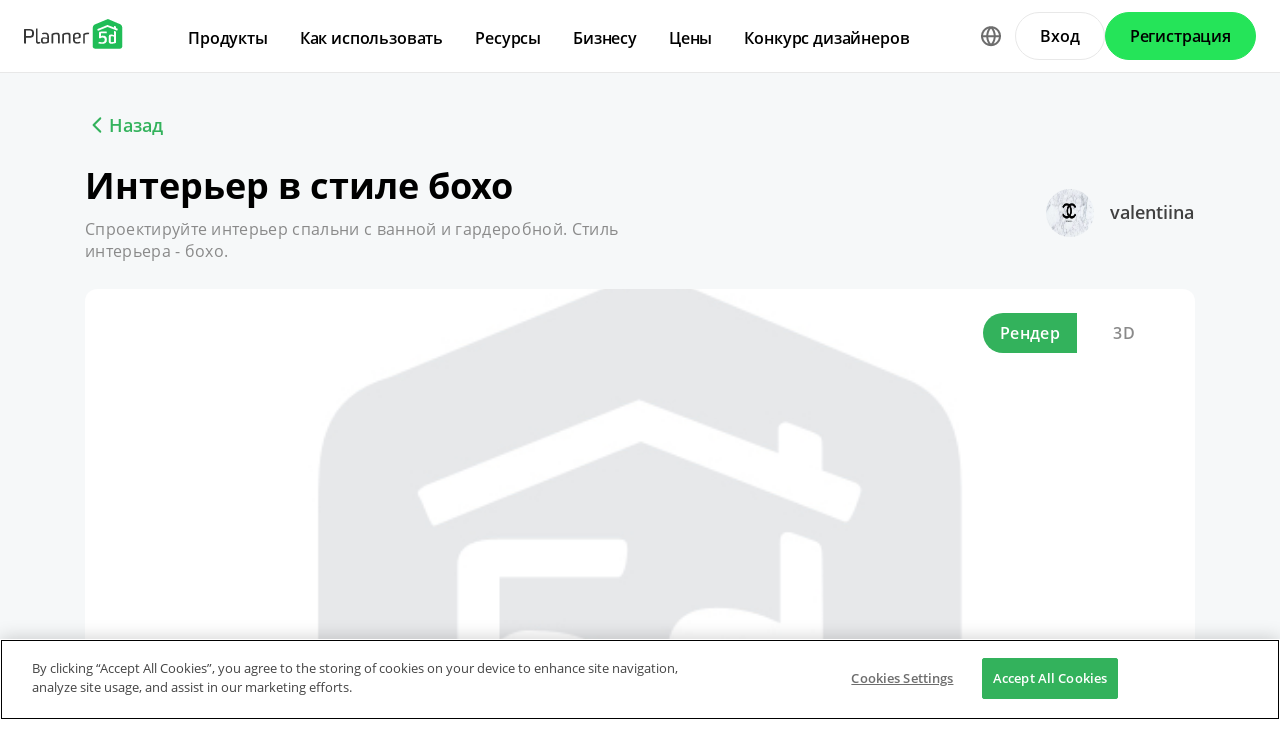

--- FILE ---
content_type: text/html; charset=UTF-8
request_url: https://planner5d.com/ru/contests/detail/17518
body_size: 8275
content:
<!DOCTYPE html>
<html lang="ru" >
	<head>
			<meta charset="UTF-8">
<meta http-equiv="X-UA-Compatible" content="IE=edge">

	<meta name="viewport" content="width=device-width, initial-scale=1">

<meta name="format-detection" content="telephone=no">
<meta name="format-detection" content="address=no">
<meta name="msapplication-TileColor" content="#ffffff">
<meta name="theme-color" content="#ffffff">

<title>Create your dream home now @Planner5d</title>
<meta property="og:title" content="Create your dream home now @Planner5d" />
<meta property="og:description" content="Planner 5D. Free interior design platform and mobile app" />
<meta property="og:type" content="website">
<meta property="og:url" content="https://planner5d.com/ru/contests/detail/17518">

<meta name="format-detection" content="telephone=no">
<meta name="format-detection" content="address=no">


<meta name="twitter:card" content="summary">
<meta name="verify-admitad" content="2fcb2ee3bb">

<link rel="canonical" href="https://planner5d.com/ru/contests/detail/17518">
	<link rel="alternate" hreflang="ru" href="https://planner5d.com/ru/contests/detail/17518">
			<link rel="alternate" hreflang="x-default" href="https://planner5d.com/contests/detail/17518">
	<link rel="alternate" hreflang="en" href="https://planner5d.com/contests/detail/17518">
	<link rel="alternate" hreflang="pt" href="https://planner5d.com/pt/contests/detail/17518">
	<link rel="alternate" hreflang="es" href="https://planner5d.com/es/contests/detail/17518">
	<link rel="alternate" hreflang="fr" href="https://planner5d.com/fr/contests/detail/17518">
	<link rel="alternate" hreflang="it" href="https://planner5d.com/it/contests/detail/17518">
	<link rel="alternate" hreflang="pl" href="https://planner5d.com/pl/contests/detail/17518">
	<link rel="alternate" hreflang="lt" href="https://planner5d.com/lt/contests/detail/17518">
	<link rel="alternate" hreflang="de" href="https://planner5d.com/de/contests/detail/17518">
	<link rel="alternate" hreflang="zh" href="https://planner5d.com/zh_hans/contests/detail/17518">
	<link rel="alternate" hreflang="sv" href="https://planner5d.com/sv/contests/detail/17518">

<link rel="shortcut icon" href="/favicon.ico?v=6.323.5" type="image/x-icon">
	<link href="https://static.planner5d.com/assets/css/core.css?ux=6.323.5" rel="stylesheet">
	<link href="https://static.planner5d.com/assets/css/modals.css?ux=6.323.5" rel="stylesheet">
			<link rel="stylesheet" href="https://static.planner5d.com/assets/css/authorization.css?ux=6.323.5">
	
	<script  nonce="3dbc1b2611416c226b266baf404510c0"  src="https://static.planner5d.com/web/js/6.323.5/6/fastboot.js"></script>
<script  nonce="3dbc1b2611416c226b266baf404510c0" >fastboot(0, '-', false, false, false,false, true, '3616f7ea-1487-4ee0-924a-378542f4542d', 'false', '3dbc1b2611416c226b266baf404510c0', 'web', 'prod')</script>
<script  nonce="3dbc1b2611416c226b266baf404510c0"  src="https://static.planner5d.com/web/js/6.323.5/6/vendors/jquery-3.6.0.min.js"></script>
<script  nonce="3dbc1b2611416c226b266baf404510c0"  src="https://static.planner5d.com/web/js/6.323.5/6/vendors/popper.min.js"></script>
<script  nonce="3dbc1b2611416c226b266baf404510c0"  src="https://static.planner5d.com/web/js/6.323.5/6/vendors/tippy.min.js"></script>
<script  nonce="3dbc1b2611416c226b266baf404510c0"  src="https://static.planner5d.com/web/js/6.323.5/build/old.js"></script>
<script  nonce="3dbc1b2611416c226b266baf404510c0"  src="https://static.planner5d.com/web/js/6.323.5/build/app.js" type="module"></script>
<script type="module"  nonce="3dbc1b2611416c226b266baf404510c0" >
	const user = window.P5D.getContext().getUser()
	window.P5D.nonce = '3dbc1b2611416c226b266baf404510c0'
	window.P5D.bootstrap('6.323.5', '767', it => it.language('ru')
				.user(0, null, '-', 'US', user.isAuthorized(), user.isPaid(), 0, user.paidInteriorDesign, user.paidHomePlans, false, false, false, false, '', 'https://planner5d.com/s/user/icon/1.png', 0)
				.googleOneTap('188179007127-dngq0kal33n7bd8pprgrg637snfa0mfk.apps.googleusercontent.com')
				.embeddedCallReceiver('web', ["https:\/\/planner5d.com","https:\/\/planner5d.pro","https:\/\/beta.planner5d.pro","https:\/\/dev.planner5d.pro:4000","https:\/\/tool.planner5d.com"])
				.supportWidget('cgehqyie', '')
				.analytics(
			true, "", "",
			0, "6884e2ad-65cb-0b62-b40a-c195b892d2e5",
			"60bc0e7f65acae83ad83", "34024b3b31dfe8e1838f",
			"GTM-K8563DV","G-61SD1N9JH1",
			'381617732764221', true, false,
			'9068a9877b443411b102fe588fbd1638', 'web',
			 null 		)
		.recaptcha('6Ldovm4UAAAAAKHQTj8nlMkV1Dzcj9Jyq-1GRCQu', '6LfuHqscAAAAAGP41r6itGF2Cj7TBCRJUUw2gS5h')
			);
	</script>
<script type="speculationrules"  nonce="3dbc1b2611416c226b266baf404510c0" >
	{
		"prefetch": [
			{
				"source": "list",
				"urls": ["/dashboard","https://support.planner5d.com","/blog"],
				"eagerness": "conservative"
			},
			{
				"source": "list",
				"urls": ["/ai","/interior-design-courses","/editor","/pricing","/business","/education","/partners"],
				"eagerness": "moderate"
			},
						  {"source": "list", "urls": ["/auth/email"], "eagerness": "eager"},
						{"source": "document", "where": { "href_matches": ["/use/*","/blog/*"] }, "eagerness": "moderate"}
		],
		"prerender": []
	}
</script>


	<title></title>
	<meta name="description" content="">
	<link href="https://static.planner5d.com/assets/css/design-battle-new.css?ux=6.323.5" rel="stylesheet"/>
					</head>
	<body >
	<header id="header-main" class="header-main " data-menu="false"
	data-float="false">
	<div class="header-main-container">
		<div id="header-main-burger" class="header-burger-icon" data-target="#header-menu" tabindex="0">
			<svg>
				<use xlink:href="https://planner5d.com/assets/sprite/tool.svg#ui--header-main-burger"></use>
			</svg>
		</div>
		<a class="header-main-logo" href="https://planner5d.com/ru">
			<svg>
				<use xlink:href="https://planner5d.com/assets/sprite/main.svg#ui--p5d-logo"></use>
			</svg>
		</a>
		
		<div class="header-main-sidebar" id="header-main-menu">
			<div class="header-main-sidebar-modal"></div>
			<div>
				<nav role="menu">
															
																			<div class="header-main-link header-main-dropdown-item">
					<b role="menuitem" tabindex="0">Продукты</b>
							<div class="header-main-dropdown-wrapper header-main-nav-submenu column-2">
				<div class="header-main-dropdown header-main-nav-submenu-container">
					<div class="submenu-header">
						<button class="back">
							<svg>
								<use xlink:href="https://planner5d.com/assets/sprite/tool.svg#ui--header-back"></use>
							</svg>
						</button>
						Продукты
					</div>
					<div role="group" class="submenu-block">
													<div>
																											<b role="menuitem" tabindex="1">Продукты</b>
																																		<a href="/ru/editor"
										class=" "
									>Программа для проектирования дома</a>
																	<a href="/pro"
										class="is-new "
									>Planner 5D Pro</a>
																	<a href="/use/ai-interior-design"
										class=" "
									>Инструменты ИИ</a>
																	<a href="/pro/moodboards"
										class=" "
									>Мудборды</a>
																	<a href="/pro/360walkthrough"
										class=" "
									>Виртуальный тур 360°</a>
																	<a href="/ru/ai"
										class=" "
									>Конвертер планов этажей с ИИ</a>
																	<a href="/experts"
										class=" "
									>Нанять дизайнера</a>
																	<a href="/ru/pro/import-3d-models"
										class=" "
									>Импорт 3D-моделей</a>
															</div>
													<div>
																											<b role="menuitem" tabindex="1">Платформы</b>
																																		<a href="/ru/mobile/ios"
										class=" "
									>iOS</a>
																	<a href="/ru/mobile/android"
										class=" "
									>Android</a>
																	<a href="/ru/promo/windows"
										class=" "
									>Windows</a>
																	<a href="/ru/promo/macos"
										class=" "
									>macOS</a>
																	<a href="/applevisionpro"
										class=" "
									>VisionOS</a>
															</div>
											</div>
				</div>
			</div>
			</div>

														<div class="header-main-link header-main-dropdown-item">
					<b role="menuitem" tabindex="0">Как использовать</b>
							<div class="header-main-dropdown-wrapper header-main-nav-submenu column-3">
				<div class="header-main-dropdown header-main-nav-submenu-container">
					<div class="submenu-header">
						<button class="back">
							<svg>
								<use xlink:href="https://planner5d.com/assets/sprite/tool.svg#ui--header-back"></use>
							</svg>
						</button>
						Как использовать
					</div>
					<div role="group" class="submenu-block">
													<div>
																											<b role="menuitem" tabindex="1">Дом</b>
																																		<a href="/ru/use/home-design-software"
										class=" "
									>Программа для дизайна интерьера</a>
															</div>
													<div>
																											<b role="menuitem" tabindex="1">Кухня</b>
																																		<a href="/ru/use/kitchen-planner-tool"
										class=" "
									>Планировка кухни</a>
																	<a href="/ru/use/kitchen-layout"
										class=" "
									>Дизайн кухни</a>
															</div>
													<div>
																											<b role="menuitem" tabindex="1">Ванная комната</b>
																																		<a href="/ru/use/bathroom-planner-tool"
										class=" "
									>Дизайн ванной</a>
															</div>
													<div>
																											<b role="menuitem" tabindex="1">Комната</b>
																																		<a href="/ru/use/room-planner-tool"
										class=" "
									>Дизайн комнаты</a>
															</div>
													<div>
																											<b role="menuitem" tabindex="1">Экстерьер</b>
																																		<a href="/ru/use/garden-planner"
										class=" "
									>Дизайн садового участка</a>
															</div>
													<div>
																											<b role="menuitem" tabindex="1">Офис</b>
																																		<a href="/ru/use/office-design"
										class=" "
									>Дизайн офиса</a>
																	<a href="/ru/use"
										class=" general-link"
									>Посмотреть все решения</a>
															</div>
											</div>
				</div>
			</div>
			</div>

														<div class="header-main-link header-main-dropdown-item">
					<b role="menuitem" tabindex="0">Ресурсы</b>
							<div class="header-main-dropdown-wrapper header-main-nav-submenu column-2">
				<div class="header-main-dropdown header-main-nav-submenu-container">
					<div class="submenu-header">
						<button class="back">
							<svg>
								<use xlink:href="https://planner5d.com/assets/sprite/tool.svg#ui--header-back"></use>
							</svg>
						</button>
						Ресурсы
					</div>
					<div role="group" class="submenu-block">
													<div>
																											<b role="menuitem" tabindex="1">Учиться</b>
																																		<a href="/ru/interior-design-courses"
										class=" "
									>Школа дизайна интерьера</a>
																	<a href="/blog/ru/"
										class=" "
									>Блог о дизайне интерьера</a>
																	<a href="/ru/contests"
										class=" "
									>Конкурс дизайнеров</a>
															</div>
													<div>
																											<b role="menuitem" tabindex="1">Исследовать</b>
																																		<a href="/ru/gallery/ideas"
										class=" "
									>Галерея 3D-рендеров</a>
																	<a href="/ru/gallery#top-designers"
										class=" "
									>Лучшие Дизайнеры Интерьеров</a>
															</div>
											</div>
				</div>
			</div>
			</div>

																
											<div class="header-main-item-group-wrapper">
							<div class="header-main-item-group-icon"></div>
							<div class="header-main-item-group">
								<div class="header-main-item-group-container">
																				<div class="header-main-link header-main-dropdown-item">
					<b role="menuitem" tabindex="0">Бизнесу</b>
							<div class="header-main-dropdown-wrapper header-main-nav-submenu column-1">
				<div class="header-main-dropdown header-main-nav-submenu-container">
					<div class="submenu-header">
						<button class="back">
							<svg>
								<use xlink:href="https://planner5d.com/assets/sprite/tool.svg#ui--header-back"></use>
							</svg>
						</button>
						Бизнесу
					</div>
					<div role="group" class="submenu-block">
													<div>
																									<a href="/ru/business"
										class=" "
									>Решения для компаний</a>
																	<a href="/ru/education"
										class=" "
									>Для учебных заведений</a>
																	<a href="/ru/partners"
										class=" "
									>Партнерская программа</a>
															</div>
											</div>
				</div>
			</div>
			</div>

																				<div class="header-main-link header-main-dropdown-item">
					<a role="menuitem" tabindex="0" href="/ru/pricing">Цены</a>
					</div>

																				<div class="header-main-link header-main-dropdown-item">
					<a role="menuitem" tabindex="0" href="/ru/contests">Конкурс дизайнеров</a>
					</div>

																	</div>
							</div>
						</div>
									</nav>
				
				<div class="header-main-link header-main-lang-block header-main-dropdown-item">
					<b tabindex="0">Язык</b>
					<div class="header-main-dropdown-wrapper header-main-nav-submenu">
						<div class="header-main-dropdown header-main-nav-submenu-container">
							<div class="submenu-header">
								<button class="back" tabindex="0">
									<svg>
										<use xlink:href="https://planner5d.com/assets/sprite/tool.svg#ui--header-back"></use>
									</svg>
								</button>
								Язык
							</div>
							<div class="submenu-block">
								<div>
										<a lang="en" href="https://planner5d.com/contests/detail/17518" data-analytics="language_changed"
		data-analytics-params={&quot;from&quot;:&quot;ru&quot;,&quot;to&quot;:&quot;en&quot;,&quot;method&quot;:&quot;dropdown&quot;}
	>English</a>
	<a lang="pt" href="https://planner5d.com/pt/contests/detail/17518" data-analytics="language_changed"
		data-analytics-params={&quot;from&quot;:&quot;ru&quot;,&quot;to&quot;:&quot;pt&quot;,&quot;method&quot;:&quot;dropdown&quot;}
	>‪Português</a>
	<a lang="es" href="https://planner5d.com/es/contests/detail/17518" data-analytics="language_changed"
		data-analytics-params={&quot;from&quot;:&quot;ru&quot;,&quot;to&quot;:&quot;es&quot;,&quot;method&quot;:&quot;dropdown&quot;}
	>‪Español‬</a>
	<a lang="fr" href="https://planner5d.com/fr/contests/detail/17518" data-analytics="language_changed"
		data-analytics-params={&quot;from&quot;:&quot;ru&quot;,&quot;to&quot;:&quot;fr&quot;,&quot;method&quot;:&quot;dropdown&quot;}
	>Français‬</a>
	<a lang="it" href="https://planner5d.com/it/contests/detail/17518" data-analytics="language_changed"
		data-analytics-params={&quot;from&quot;:&quot;ru&quot;,&quot;to&quot;:&quot;it&quot;,&quot;method&quot;:&quot;dropdown&quot;}
	>‪Italiano‬</a>
	<a lang="pl" href="https://planner5d.com/pl/contests/detail/17518" data-analytics="language_changed"
		data-analytics-params={&quot;from&quot;:&quot;ru&quot;,&quot;to&quot;:&quot;pl&quot;,&quot;method&quot;:&quot;dropdown&quot;}
	>Polski</a>
	<a lang="lt" href="https://planner5d.com/lt/contests/detail/17518" data-analytics="language_changed"
		data-analytics-params={&quot;from&quot;:&quot;ru&quot;,&quot;to&quot;:&quot;lt&quot;,&quot;method&quot;:&quot;dropdown&quot;}
	>Lietuviškai</a>
	<a lang="de" href="https://planner5d.com/de/contests/detail/17518" data-analytics="language_changed"
		data-analytics-params={&quot;from&quot;:&quot;ru&quot;,&quot;to&quot;:&quot;de&quot;,&quot;method&quot;:&quot;dropdown&quot;}
	>Deutsch‬</a>
	<a lang="zh_hans" href="https://planner5d.com/zh_hans/contests/detail/17518" data-analytics="language_changed"
		data-analytics-params={&quot;from&quot;:&quot;ru&quot;,&quot;to&quot;:&quot;zh_hans&quot;,&quot;method&quot;:&quot;dropdown&quot;}
	>中国</a>
	<a lang="sv" href="https://planner5d.com/sv/contests/detail/17518" data-analytics="language_changed"
		data-analytics-params={&quot;from&quot;:&quot;ru&quot;,&quot;to&quot;:&quot;sv&quot;,&quot;method&quot;:&quot;dropdown&quot;}
	>Sverige</a>
	<a lang="ru" href="https://planner5d.com/ru/contests/detail/17518" data-analytics="language_changed"
		data-analytics-params={&quot;from&quot;:&quot;ru&quot;,&quot;to&quot;:&quot;ru&quot;,&quot;method&quot;:&quot;dropdown&quot;}
	>Русский</a>

								</div>
							</div>
						</div>
					</div>
				</div>
				
				<div class="header-main-app-block">
					<b>Загрузить приложение Planner 5D</b>
					Начни использовать приложение, чтобы улучшить свой опыт и открыть все мобильные функции
					<div class="header-app-badges">
						<a class="badge-googleplay" href="/go?from=mainPage&amp;to=https%3A%2F%2Fplay.google.com%2Fstore%2Fapps%2Fdetails%3Fid%3Dcom.planner5d.planner5d" target="_blank"></a>
						<a class="badge-appstore" href="/go?from=mainPage&amp;to=https%3A%2F%2Fapps.apple.com%2Fapp%2Fapple-store%2Fid1310584536%3Fpt%3D2019088%26ct%3Dweb%26mt%3D8" target="_blank"></a>
					</div>
				</div>
			</div>
		</div>
		
		<div class="header-main-controls">
						<div class="header-main-lang-selector header-main-dropdown-item dropdown-icon">
				<div class="header-main-lang-icon" tabindex="0"></div>
				<div class="header-main-dropdown-wrapper">
					<div class="header-main-dropdown">
							<a lang="en" href="https://planner5d.com/contests/detail/17518" data-analytics="language_changed"
		data-analytics-params={&quot;from&quot;:&quot;ru&quot;,&quot;to&quot;:&quot;en&quot;,&quot;method&quot;:&quot;dropdown&quot;}
	>English</a>
	<a lang="pt" href="https://planner5d.com/pt/contests/detail/17518" data-analytics="language_changed"
		data-analytics-params={&quot;from&quot;:&quot;ru&quot;,&quot;to&quot;:&quot;pt&quot;,&quot;method&quot;:&quot;dropdown&quot;}
	>‪Português</a>
	<a lang="es" href="https://planner5d.com/es/contests/detail/17518" data-analytics="language_changed"
		data-analytics-params={&quot;from&quot;:&quot;ru&quot;,&quot;to&quot;:&quot;es&quot;,&quot;method&quot;:&quot;dropdown&quot;}
	>‪Español‬</a>
	<a lang="fr" href="https://planner5d.com/fr/contests/detail/17518" data-analytics="language_changed"
		data-analytics-params={&quot;from&quot;:&quot;ru&quot;,&quot;to&quot;:&quot;fr&quot;,&quot;method&quot;:&quot;dropdown&quot;}
	>Français‬</a>
	<a lang="it" href="https://planner5d.com/it/contests/detail/17518" data-analytics="language_changed"
		data-analytics-params={&quot;from&quot;:&quot;ru&quot;,&quot;to&quot;:&quot;it&quot;,&quot;method&quot;:&quot;dropdown&quot;}
	>‪Italiano‬</a>
	<a lang="pl" href="https://planner5d.com/pl/contests/detail/17518" data-analytics="language_changed"
		data-analytics-params={&quot;from&quot;:&quot;ru&quot;,&quot;to&quot;:&quot;pl&quot;,&quot;method&quot;:&quot;dropdown&quot;}
	>Polski</a>
	<a lang="lt" href="https://planner5d.com/lt/contests/detail/17518" data-analytics="language_changed"
		data-analytics-params={&quot;from&quot;:&quot;ru&quot;,&quot;to&quot;:&quot;lt&quot;,&quot;method&quot;:&quot;dropdown&quot;}
	>Lietuviškai</a>
	<a lang="de" href="https://planner5d.com/de/contests/detail/17518" data-analytics="language_changed"
		data-analytics-params={&quot;from&quot;:&quot;ru&quot;,&quot;to&quot;:&quot;de&quot;,&quot;method&quot;:&quot;dropdown&quot;}
	>Deutsch‬</a>
	<a lang="zh_hans" href="https://planner5d.com/zh_hans/contests/detail/17518" data-analytics="language_changed"
		data-analytics-params={&quot;from&quot;:&quot;ru&quot;,&quot;to&quot;:&quot;zh_hans&quot;,&quot;method&quot;:&quot;dropdown&quot;}
	>中国</a>
	<a lang="sv" href="https://planner5d.com/sv/contests/detail/17518" data-analytics="language_changed"
		data-analytics-params={&quot;from&quot;:&quot;ru&quot;,&quot;to&quot;:&quot;sv&quot;,&quot;method&quot;:&quot;dropdown&quot;}
	>Sverige</a>
	<a lang="ru" href="https://planner5d.com/ru/contests/detail/17518" data-analytics="language_changed"
		data-analytics-params={&quot;from&quot;:&quot;ru&quot;,&quot;to&quot;:&quot;ru&quot;,&quot;method&quot;:&quot;dropdown&quot;}
	>Русский</a>

					</div>
				</div>
			</div>
			
						
							<button class="button button-bordered" data-sign-in
					data-analytics-button-placement="header">Вход</button>
				<button class="button button-primary" data-sign-up
					data-analytics-button-placement="header">Регистрация</button>
				<button class="button button-bordered get-started-button" data-sign-up-slider
					data-analytics-button-placement="header">
					Начало работы
				</button>
					</div>
	</div>
</header>

<script  nonce="3dbc1b2611416c226b266baf404510c0" >
	P5D.getContext().addOnLoadedListener(context => {
		context.getHeaderMain()
	})
</script>
	
		
	<section class="db-preview-project">
		<div class="breadcrumbs breadcrumbs--back">
			<a href="https://planner5d.com/ru/contests/29/winner">Назад</a>
		</div>
		<div>
			<div>
				<h1>Интерьер в стиле бохо</h1>
				<p>Спроектируйте интерьер спальни с ванной и гардеробной. Стиль интерьера - бохо.</p>
			</div>
			<a href="https://planner5d.com/ru/profile/id8830581">
				<img src="https://storage.planner5d.com/ud/c3435e6d2e8aefdd8e03a20be6464717.jpg?v=946684801" alt="" width="48" height="48">
				valentiina
			</a>
		</div>
		<div class="js-tabs">
			<div class="js-tablinks">
				<button data-id="db-preview-render" class="is-active">Рендер</button>
				<button data-id="db-preview-3d" class="">3D</button>
			</div>
			<div class="js-tabcontent">
				<div id="db-preview-render" class="is-active">
					<img src="https://storage.planner5d.com/s/cf896deee31ff3adc55da5ae05357266_10001.jpg?v=1658734915" alt="" width="1110" height="616">
				</div>
				<div id="db-preview-3d" class="">
					<iframe src="https://planner5d.com/ru/v?key=cf896deee31ff3adc55da5ae05357266&amp;viewMode=demo3d&amp;hideUi=1" frameborder="0" allow="autoplay; fullscreen; picture-in-picture" allowfullscreen=""></iframe>
				</div>
			</div>
		</div>
		<div>
			<script  type="html/template" id="tmpl-comment-post" >
	<div>
		<a href="{user_profile}">
			<img src="{user_avatar}" alt="" width="40" height="40">
		</a>
		<div>
			<a href="{user_profile}">{user_name}</a>
			<p>{text}</p>
			<small>{created_date}</small>
		</div>
	</div>
</script><div id="list-comments">
	<h2>Комментарии (<span id="comment-counter">3</span>)</h2>
	<textarea placeholder="Добавьте комментарий..." name="comment" id="comment-text"></textarea>
	<button id="comment-button">Комментировать</button>
			<div>
			<a href="https://planner5d.com/ru/profile/id13408202">
				<img src="https://planner5d.com/s/user/icon/20.png" alt="" width="40" height="40">
			</a>
			<div>
				<a href="https://planner5d.com/ru/profile/id13408202">Violetta</a>
				<p>Please vote for me.Thank You. .-.</p>
				<small>2020-08-24 17:25:35</small>
			</div>
		</div>
			<div>
			<a href="https://planner5d.com/ru/profile/id14431299">
				<img src="https://storage.planner5d.com/ud/d5b6164edb95d44cee3f393690876d18.jpg?v=946684801" alt="" width="40" height="40">
			</a>
			<div>
				<a href="https://planner5d.com/ru/profile/id14431299">Magic Wolf</a>
				<p>I don&#039;t see any thing wrong it is a good design</p>
				<small>2020-08-27 15:11:04</small>
			</div>
		</div>
			<div>
			<a href="https://planner5d.com/ru/profile/id8830581">
				<img src="https://storage.planner5d.com/ud/c3435e6d2e8aefdd8e03a20be6464717.jpg?v=946684801" alt="" width="40" height="40">
			</a>
			<div>
				<a href="https://planner5d.com/ru/profile/id8830581">valentiina</a>
				<p>thank you Charllote!</p>
				<small>2020-08-27 19:23:44</small>
			</div>
		</div>
	</div>

<script  nonce="3dbc1b2611416c226b266baf404510c0" >
	P5D.getContext().addOnLoadedListener(context => {
		context.createCommentContest('#list-comments', 17518, 0, 'contestsWorks')
	})
</script>
			<aside>
	<button data-clipboard-text="https://planner5d.com/ru/contests/detail/17518">Скопировать ссылку</button>
	<button data-onclick="P5D.getContext().getSocialShare().shareOnTwitter(); return false;"></button>
	<button data-onclick="P5D.getContext().getSocialShare().shareOnFacebook(); return false;"></button>
	<button data-onclick="P5D.getContext().getSocialShare().shareOnPinterest(); return false;"></button>
</aside>

		</div>
	</section>


			<footer class="cross-footer cross-footer-container" data-element="footer">
	<div class="cross-footer-menu">
		<div><input id="footer-company" type="checkbox" /> <label for="footer-company">Компания</label>
<ul>
	<li><a data-analytics="info_page" data-analytics-params="{&quot;name&quot;:&quot;company_about_us&quot;}" href="https://planner5d.com/ru/pages/about">О нас</a></li>
	<li><a href="https://planner5d.com/ru/pricing">Цены</a></li>
	<li><a data-analytics="info_page" data-analytics-params="{&quot;name&quot;:&quot;company_newsroom&quot;}" href="https://planner5d.com/ru/newsroom">Новости</a></li>
	<li><a data-analytics="info_page" data-analytics-params="{&quot;name&quot;:&quot;company_newsroom&quot;}" href="https://planner5d.com/ru/interior-design-council">Совет по дизайну интерьера</a></li>
	<li><a data-analytics="info_page" data-analytics-params="{&quot;name&quot;:&quot;company_terms&quot;}" href="https://planner5d.com/ru/legal-information">Юридические сведения</a></li>
	<li><a data-analytics="info_page" data-analytics-params="{&quot;name&quot;:&quot;company_partner_program&quot;}" href="https://planner5d.com/ru/partners">Партнерская программа</a></li>
	<li><a data-analytics="info_page" data-analytics-params="{&quot;name&quot;:&quot;company_jobs&quot;}" href="https://planner5d.com/careers" target="_blank">Карьера</a></li>
	<li><a data-analytics="info_page" data-analytics-params="{&quot;name&quot;:&quot;company_support&quot;}" href="https://support.planner5d.com">Центр Поддержки</a></li>
</ul>
</div>

<div><input id="footer-use-cases" type="checkbox" /> <label for="footer-use-cases">Как использовать</label>

<ul>
	<li><a href="https://planner5d.com/ru/use/garden-planner">Дизайн сада</a></li>
	<li><a href="https://planner5d.com/ru/use/home-design-software">Дизайн интерьера для дома</a></li>
	<li><a href="https://planner5d.com/ru/use/bathroom-planner-tool">Планировщик ванной</a></li>
	<li><a href="https://planner5d.com/ru/use/room-planner-tool">Дизайн комнаты</a></li>
	<li><a href="https://planner5d.com/ru/use/kitchen-planner-tool">Планировщик кухни</a></li>
	<li><a href="https://planner5d.com/ru/use/office-design">Дизайн офиса</a></li>
</ul>
</div>

<div><input id="footer-platforms" type="checkbox" /> <label for="footer-platforms">Платформы</label>

<ul>
	<li><a href="https://planner5d.com/ru/promo/web">Web</a></li>
	<li><a href="https://planner5d.com/ru/mobile/ios">iOS</a></li>
	<li><a href="https://planner5d.com/ru/mobile/android">Android</a></li>
	<li><a href="https://planner5d.com/ru/promo/macos">macOS</a></li>
	<li><a href="https://planner5d.com/ru/promo/windows">Windows</a></li>
</ul>
</div>

<div><input id="footer-features" type="checkbox" /> <label for="footer-features">Технологии</label>

<ul>
	<li><a href="https://planner5d.com/ru/smart-wizard">Автоматический генератор планировки комнат</a></li>
	<li><a href="https://planner5d.com/ru/ai">ИИ-распознавание планов</a></li>
	<li><a href="https://planner5d.com/ru/ar">Возможности дополненной реальности</a></li>
	<li><a href="https://planner5d.com/ru/afa">Автоматическая расстановка мебели</a></li>
	<li><a href="https://planner5d.com/ru/configurator">Конфигуратор продуктов</a></li>
	<li><a href="https://planner5d.com/ru/business">Решения для компаний</a></li>
	<li><a href="https://planner5d.com/ru/education">Для учебных заведений</a></li>
</ul>
</div>

<div><input id="footer-design-ideas" type="checkbox" /> <label for="footer-design-ideas">Идеи дизайна</label>

<ul>
	<li><a href="https://planner5d.com/blog/ru/">Блог</a></li>
	<li><a href="https://planner5d.com/ru/interior-design-courses">Школа дизайна</a></li>
	<li><a href="https://planner5d.com/ru/contests">Конкурс дизайнеров</a></li>
	<li><a href="https://planner5d.com/ru/gallery/floorplans">Галерея планировок и дизайн-проектов</a></li>
	<li><a href="https://planner5d.com/ru/gallery/ideas">Галерея 3D-рендеров</a></li>
</ul>
</div>
	</div>
	<div class="cross-footer-content">
		<div class="cross-footer-copyright">
			<div>
				<b>Planner 5D</b> ® © 2011—2025
			</div>
			<div class="copyright-address" itemscope="" itemtype="http://schema.org/Organization">
				<span itemprop="name">Planner5D UAB</span>, <span itemprop="address" itemscope=""
					itemtype="http://schema.org/PostalAddress">
          <span itemprop="streetAddress">A. Goštauto St. 12A</span>, <span itemprop="addressLocality">Vilnius</span>
          <span itemprop="postalCode">01108</span>, <span itemprop="addressCountry">Lithuania</span><span itemprop="telephone"></span>
        </span>
			</div>
		</div>
		<div class="cross-footer-social-wrap">
			<div>Follow:</div>
			<ul class="cross-footer-social">
									<li>
						<a href="/go?from=mainPage&amp;to=https%3A%2F%2Fwww.instagram.com%2FPlanner5D%2F" target="_blank" class="social-item-instagram">
							<svg>
								<use xlink:href="https://planner5d.com/assets/sprite/tool.svg#ui--social-instagram"></use>
							</svg>
						</a>
					</li>
									<li>
						<a href="/go?from=mainPage&amp;to=https%3A%2F%2Fwww.youtube.com%2Fchannel%2FUC6WZGzWb30NKcU-QK2ldy7w" target="_blank" class="social-item-youtube">
							<svg>
								<use xlink:href="https://planner5d.com/assets/sprite/tool.svg#ui--social-youtube"></use>
							</svg>
						</a>
					</li>
									<li>
						<a href="/go?from=mainPage&amp;to=https%3A%2F%2Fwww.tiktok.com%2F%40planner5d" target="_blank" class="social-item-tiktok">
							<svg>
								<use xlink:href="https://planner5d.com/assets/sprite/tool.svg#ui--social-tiktok"></use>
							</svg>
						</a>
					</li>
									<li>
						<a href="/go?from=mainPage&amp;to=https%3A%2F%2Fwww.facebook.com%2FPlanner5D%2F" target="_blank" class="social-item-facebook">
							<svg>
								<use xlink:href="https://planner5d.com/assets/sprite/tool.svg#ui--social-facebook"></use>
							</svg>
						</a>
					</li>
									<li>
						<a href="/go?from=mainPage&amp;to=https%3A%2F%2Fx.com%2FPlanner5D%2F" target="_blank" class="social-item-x">
							<svg>
								<use xlink:href="https://planner5d.com/assets/sprite/tool.svg#ui--social-x"></use>
							</svg>
						</a>
					</li>
									<li>
						<a href="/go?from=mainPage&amp;to=https%3A%2F%2Fwww.pinterest.com%2Fplanner5d%2F" target="_blank" class="social-item-pinterest">
							<svg>
								<use xlink:href="https://planner5d.com/assets/sprite/tool.svg#ui--social-pinterest"></use>
							</svg>
						</a>
					</li>
									<li>
						<a href="/go?from=mainPage&amp;to=https%3A%2F%2Fwww.linkedin.com%2Fcompany%2Fplanner-5d%2F" target="_blank" class="social-item-linkedin">
							<svg>
								<use xlink:href="https://planner5d.com/assets/sprite/tool.svg#ui--social-linkedin"></use>
							</svg>
						</a>
					</li>
									<li>
						<a href="/go?from=mainPage&amp;to=https%3A%2F%2Fwww.reddit.com%2Fr%2Fplanner5d%2F" target="_blank" class="social-item-reddit">
							<svg>
								<use xlink:href="https://planner5d.com/assets/sprite/tool.svg#ui--social-reddit"></use>
							</svg>
						</a>
					</li>
							</ul>
		</div>
		<div class="cross-footer-app">
			<div>Apps:</div>
			<div class="app-badges">
				<a class="badge-googleplay" href="/go?from=mainPage&amp;to=https%3A%2F%2Fplay.google.com%2Fstore%2Fapps%2Fdetails%3Fid%3Dcom.planner5d.planner5d" target="_blank"></a>
				<a class="badge-appstore" href="/go?from=mainPage&amp;to=https%3A%2F%2Fapps.apple.com%2Fapp%2Fapple-store%2Fid1310584536%3Fpt%3D2019088%26ct%3Dweb%26mt%3D8" target="_blank"></a>
				<a class="badge-microsoft" href="/go?from=mainPage&amp;to=https%3A%2F%2Fwww.microsoft.com%2Fstore%2Fapps%2F9nblggh4mp71%3Focid%3Dbadge%26cid%3Dwebsite_p5d" target="_blank"></a>
			</div>
		</div>
		<div class="cross-footer-language">
			<div class="cross-footer-select">
				<select id="jsCrossFooterSelectLanguage" data-current-locale="ru" tabindex="-1">
											<option value="https://planner5d.com/contests/detail/17518"
													>
							English
						</option>
											<option value="https://planner5d.com/pt/contests/detail/17518"
													>
							‪Português
						</option>
											<option value="https://planner5d.com/es/contests/detail/17518"
													>
							‪Español‬
						</option>
											<option value="https://planner5d.com/fr/contests/detail/17518"
													>
							Français‬
						</option>
											<option value="https://planner5d.com/it/contests/detail/17518"
													>
							‪Italiano‬
						</option>
											<option value="https://planner5d.com/pl/contests/detail/17518"
													>
							Polski
						</option>
											<option value="https://planner5d.com/lt/contests/detail/17518"
													>
							Lietuviškai
						</option>
											<option value="https://planner5d.com/de/contests/detail/17518"
													>
							Deutsch‬
						</option>
											<option value="https://planner5d.com/zh_hans/contests/detail/17518"
													>
							中国
						</option>
											<option value="https://planner5d.com/sv/contests/detail/17518"
													>
							Sverige
						</option>
											<option value="https://planner5d.com/ru/contests/detail/17518"
							 selected="selected" 						>
							Русский
						</option>
									</select>
			</div>
		</div>
	</div>
	<div class="cross-footer-captcha "> This site is protected by reCAPTCHA and the Google <a
			href="https://policies.google.com/privacy">Privacy Policy</a> and <a href="https://policies.google.com/terms">Terms
			of Service</a> apply.<br /><br />
	</div>
</footer>
<script  nonce="3dbc1b2611416c226b266baf404510c0"  src="https://static.planner5d.com/web/js/6.323.5/6/vendors/jquery.selectric.min.js"></script>
<script  nonce="3dbc1b2611416c226b266baf404510c0" >
	P5D.getContext().addOnLoadedListener(context => context.getCrossPagesButtonHandler())
</script>


<script  nonce="3dbc1b2611416c226b266baf404510c0" >
	P5D.getContext().addOnLoadedListener(context => {
		context.createLanguageChooser(window)
		window.footerTrigger = -150
	})
</script>

		<div id="error-modals-container"></div>
<div id="modal-alert" class="modal is-small">
	<div class="modal-background"></div>
	<div class="modal-card">
		<div class="modal-card-head">
			<div class="modal-card-title">Внимание</div>
			<button class="js-modal-ok delete" aria-label="close"></button>
		</div>
		<div class="modal-card-body"></div>
		<div class="modal-card-foot has-text-right">
			<button class="js-modal-ok button">OK</button>
		</div>
	</div>
</div>

<div id="modal-confirm" class="modal is-small">
	<div class="modal-background"></div>
	<div class="modal-card">
		<div class="modal-card-head">
			<div class="modal-card-title"></div>
			<button class="js-modal-no delete"></button>
		</div>
		<div class="modal-card-body"></div>
		<div class="modal-card-foot has-text-right">
			<button class="js-modal-yes button is-primary">Да</button>
			<button class="js-modal-no button">Нет</button>
		</div>
	</div>
</div>

<div id="modal-success" class="modal is-small">
	<div class="modal-background"></div>
	<div class="modal-card">
		<div class="modal-card-head">
			<div class="modal-card-title"></div>
		</div>
		<div class="modal-card-body"></div>
		<div class="modal-card-foot has-text-right">
			<button class="js-modal-yes button is-primary">OK</button>
		</div>
	</div>
</div>
<div id="modal-error" class="modal is-small">
	<div class="modal-background"></div>
	<div class="modal-card">
		<div class="modal-card-head">
			<div class="modal-card-title"></div>
		</div>
		<div class="modal-card-body"></div>
		<div class="modal-card-foot has-text-right">
			<button class="js-modal-yes button is-primary">OK</button>
		</div>
	</div>
</div>

<div id="modal-confirm-danger" class="modal is-medium">
	<div class="modal-background"></div>
	<div class="modal-card is-rounded">
		<div class="modal-card-head">
			<div class="modal-card-title"></div>
			<button class="js-modal-no delete"></button>
		</div>
		<div class="modal-card-body"></div>
		<div class="modal-card-foot has-text-right">
			<button class="js-modal-no button">Отмена</button>
			<button class="js-modal-yes button is-danger">Подтвердить</button>
		</div>
	</div>
</div>

<div id="modal-prompt" class="modal is-small">
	<div class="modal-background"></div>
	<div class="modal-card">
		<div class="modal-card-head">
			<div class="js-modal-title modal-card-title">Переименовать</div>
			<button class="js-modal-no delete" aria-label="close"></button>
		</div>
		<div class="modal-card-body">
			<div class="field content" style="display: none">
				<div id="content"></div>
			</div>
			<div class="field">
				<div class="control">
					<input type="text" class="js-modal-field input" eaction="clickButton"
					       eadata="#modal-prompt .js-modal-yes.button" placeholder="">
				</div>
			</div>
		</div>
		<div class="modal-card-foot has-text-right">
			<button class="js-modal-yes button is-primary">OK</button>
			<button class="js-modal-no button">Отмена</button>
		</div>
	</div>
</div>

<div id="modal-prompt2" class="modal is-medium">
	<div class="modal-background"></div>
	<div class="modal-card">
		<div class="modal-card-head">
			<div class="js-modal-title modal-card-title">Переименовать</div>
			<button class="js-modal-no delete" aria-label="close"></button>
		</div>
		<div class="modal-card-body">
			<div class="js-modal-message field"></div>
			<div class="field">
				<div class="control">
					<input type="text" class="js-modal-field input" eaction="clickButton"
					       eadata="#modal-prompt .js-modal-yes.button" placeholder="">
				</div>
			</div>
		</div>
		<div class="modal-card-foot has-text-right">
			<button class="js-modal-yes button is-primary">OK</button>
			<button class="js-modal-no button">Отмена</button>
		</div>
	</div>
</div>

	
<div id="modal-support" class="modal is-middle">
	<div class="modal-background"></div>
	<div class="modal-card">
		<div class="modal-card-head">
			<p class="modal-card-title">Центр поддержки</p>
			<button class="delete" data-dismiss="modal"></button>
		</div>
		<div class="modal-card-body">
			<form class="modal__form" action="">
				<input type="hidden" name="uid" value="0">

				<div class="columns">

					<div class="column is-6">
						<div class="field">
							<label class="label">Полное имя</label>
							<div class="control">
								<input required type="text" class="input name" placeholder="Full Name"
								       value="">
							</div>
						</div>
					</div>

					<div class="column is-6">
						<div class="field">
							<label class="label">Email</label>
							<div class="control">
								<input required type="text" class="input email" placeholder="Email">
							</div>
						</div>
					</div>
				</div>

				<div class="columns">

					<div class="column is-6">
						<div class="field">
							<label class="label">Платформа</label>
							<div class="control">
								<div class="select is-fullwidth">
									<select required class="platforms">
										<option value="Web">Web</option>
										<option value="iOS">iOS</option>
										<option value="Android">Android</option>
										<option value="Windows">Windows</option>
										<option value="MacOS">MacOS</option>
									</select>
								</div>
							</div>
						</div>
					</div>

					<div class="column is-6">
						<div class="field">
							<label class="label">Тема</label>
							<div class="control">
								<div class="select is-fullwidth">
									<select required class="subject">
																					<option value="2">Вопрос общего характера</option>
																					<option value="3">Запрос</option>
																					<option value="10">Платежи</option>
																					<option value="11">Синхронизация</option>
																					<option value="12">Сбой</option>
																					<option value="13">Отрисовка / снимки</option>
																					<option value="14">Загрузка ресурса</option>
																					<option value="15">Другое</option>
																					<option value="16">Вопрос по поводу обучения</option>
																			</select>
								</div>
							</div>
						</div>
					</div>
				</div>

				<div class="field">
					<label class="label">Сообщение</label>
					<div class="control">
						<textarea required rows="6" class="textarea" placeholder=""></textarea>
					</div>
					<div style="padding-top: 1em;">
						<div class="g-recaptcha" data-sitekey="6Ldovm4UAAAAAKHQTj8nlMkV1Dzcj9Jyq-1GRCQu"></div>
						<script async src="https://www.google.com/recaptcha/api.js"  nonce="3dbc1b2611416c226b266baf404510c0" ></script>
					</div>
				</div>
			</form>
		</div>
		<div class="modal-card-foot has-text-centered">
			<button type="submit" class="button is-primary">Отправить</button>
			<a class="button is-default" data-dismiss="modal">Отмена</a>
		</div>
	</div>
</div>

<div class="modal modal-independent noClose is-not-closable modal-already-trial">
	<div class="modal-card">
		<button class="close js-modal-close"></button>
		<b>Мы можем предложить только одну бесплатную пробную версию на пользователя</b>
		<p>Вы ранее зарегистрировались с этими электронными адресами:</p>
		<ul class="email-list"></ul>
		<p><b>Мы ценим энтузиазм по поводу нашего продукта, поэтому предлагаем <span>50% off</span> на первый год.</b></p>
		<button class="pay">Продолжить и оплатить сейчас</button>
	</div>
</div>

<div class="langData">
	<span></span>
	<span></span>
</div>

<script async src="https://www.google.com/recaptcha/api.js?render=6LfuHqscAAAAAGP41r6itGF2Cj7TBCRJUUw2gS5h"  nonce="3dbc1b2611416c226b266baf404510c0" ></script>

		
		
	<script  nonce="3dbc1b2611416c226b266baf404510c0" >
		P5D.getContext().addOnLoadedListener(context => {
			context.getSocialShare().init({
				title: "", text: "",
				image: "https://storage.planner5d.com/s/cf896deee31ff3adc55da5ae05357266_10001.jpg?v=1658734915"
			})
			context.createWorkDetailPage()
		})
	</script>
	</body>
</html>


--- FILE ---
content_type: text/html; charset=utf-8
request_url: https://www.google.com/recaptcha/api2/anchor?ar=1&k=6LfuHqscAAAAAGP41r6itGF2Cj7TBCRJUUw2gS5h&co=aHR0cHM6Ly9wbGFubmVyNWQuY29tOjQ0Mw..&hl=en&v=TkacYOdEJbdB_JjX802TMer9&size=invisible&anchor-ms=20000&execute-ms=15000&cb=jr6iomqlk5ij
body_size: 45250
content:
<!DOCTYPE HTML><html dir="ltr" lang="en"><head><meta http-equiv="Content-Type" content="text/html; charset=UTF-8">
<meta http-equiv="X-UA-Compatible" content="IE=edge">
<title>reCAPTCHA</title>
<style type="text/css">
/* cyrillic-ext */
@font-face {
  font-family: 'Roboto';
  font-style: normal;
  font-weight: 400;
  src: url(//fonts.gstatic.com/s/roboto/v18/KFOmCnqEu92Fr1Mu72xKKTU1Kvnz.woff2) format('woff2');
  unicode-range: U+0460-052F, U+1C80-1C8A, U+20B4, U+2DE0-2DFF, U+A640-A69F, U+FE2E-FE2F;
}
/* cyrillic */
@font-face {
  font-family: 'Roboto';
  font-style: normal;
  font-weight: 400;
  src: url(//fonts.gstatic.com/s/roboto/v18/KFOmCnqEu92Fr1Mu5mxKKTU1Kvnz.woff2) format('woff2');
  unicode-range: U+0301, U+0400-045F, U+0490-0491, U+04B0-04B1, U+2116;
}
/* greek-ext */
@font-face {
  font-family: 'Roboto';
  font-style: normal;
  font-weight: 400;
  src: url(//fonts.gstatic.com/s/roboto/v18/KFOmCnqEu92Fr1Mu7mxKKTU1Kvnz.woff2) format('woff2');
  unicode-range: U+1F00-1FFF;
}
/* greek */
@font-face {
  font-family: 'Roboto';
  font-style: normal;
  font-weight: 400;
  src: url(//fonts.gstatic.com/s/roboto/v18/KFOmCnqEu92Fr1Mu4WxKKTU1Kvnz.woff2) format('woff2');
  unicode-range: U+0370-0377, U+037A-037F, U+0384-038A, U+038C, U+038E-03A1, U+03A3-03FF;
}
/* vietnamese */
@font-face {
  font-family: 'Roboto';
  font-style: normal;
  font-weight: 400;
  src: url(//fonts.gstatic.com/s/roboto/v18/KFOmCnqEu92Fr1Mu7WxKKTU1Kvnz.woff2) format('woff2');
  unicode-range: U+0102-0103, U+0110-0111, U+0128-0129, U+0168-0169, U+01A0-01A1, U+01AF-01B0, U+0300-0301, U+0303-0304, U+0308-0309, U+0323, U+0329, U+1EA0-1EF9, U+20AB;
}
/* latin-ext */
@font-face {
  font-family: 'Roboto';
  font-style: normal;
  font-weight: 400;
  src: url(//fonts.gstatic.com/s/roboto/v18/KFOmCnqEu92Fr1Mu7GxKKTU1Kvnz.woff2) format('woff2');
  unicode-range: U+0100-02BA, U+02BD-02C5, U+02C7-02CC, U+02CE-02D7, U+02DD-02FF, U+0304, U+0308, U+0329, U+1D00-1DBF, U+1E00-1E9F, U+1EF2-1EFF, U+2020, U+20A0-20AB, U+20AD-20C0, U+2113, U+2C60-2C7F, U+A720-A7FF;
}
/* latin */
@font-face {
  font-family: 'Roboto';
  font-style: normal;
  font-weight: 400;
  src: url(//fonts.gstatic.com/s/roboto/v18/KFOmCnqEu92Fr1Mu4mxKKTU1Kg.woff2) format('woff2');
  unicode-range: U+0000-00FF, U+0131, U+0152-0153, U+02BB-02BC, U+02C6, U+02DA, U+02DC, U+0304, U+0308, U+0329, U+2000-206F, U+20AC, U+2122, U+2191, U+2193, U+2212, U+2215, U+FEFF, U+FFFD;
}
/* cyrillic-ext */
@font-face {
  font-family: 'Roboto';
  font-style: normal;
  font-weight: 500;
  src: url(//fonts.gstatic.com/s/roboto/v18/KFOlCnqEu92Fr1MmEU9fCRc4AMP6lbBP.woff2) format('woff2');
  unicode-range: U+0460-052F, U+1C80-1C8A, U+20B4, U+2DE0-2DFF, U+A640-A69F, U+FE2E-FE2F;
}
/* cyrillic */
@font-face {
  font-family: 'Roboto';
  font-style: normal;
  font-weight: 500;
  src: url(//fonts.gstatic.com/s/roboto/v18/KFOlCnqEu92Fr1MmEU9fABc4AMP6lbBP.woff2) format('woff2');
  unicode-range: U+0301, U+0400-045F, U+0490-0491, U+04B0-04B1, U+2116;
}
/* greek-ext */
@font-face {
  font-family: 'Roboto';
  font-style: normal;
  font-weight: 500;
  src: url(//fonts.gstatic.com/s/roboto/v18/KFOlCnqEu92Fr1MmEU9fCBc4AMP6lbBP.woff2) format('woff2');
  unicode-range: U+1F00-1FFF;
}
/* greek */
@font-face {
  font-family: 'Roboto';
  font-style: normal;
  font-weight: 500;
  src: url(//fonts.gstatic.com/s/roboto/v18/KFOlCnqEu92Fr1MmEU9fBxc4AMP6lbBP.woff2) format('woff2');
  unicode-range: U+0370-0377, U+037A-037F, U+0384-038A, U+038C, U+038E-03A1, U+03A3-03FF;
}
/* vietnamese */
@font-face {
  font-family: 'Roboto';
  font-style: normal;
  font-weight: 500;
  src: url(//fonts.gstatic.com/s/roboto/v18/KFOlCnqEu92Fr1MmEU9fCxc4AMP6lbBP.woff2) format('woff2');
  unicode-range: U+0102-0103, U+0110-0111, U+0128-0129, U+0168-0169, U+01A0-01A1, U+01AF-01B0, U+0300-0301, U+0303-0304, U+0308-0309, U+0323, U+0329, U+1EA0-1EF9, U+20AB;
}
/* latin-ext */
@font-face {
  font-family: 'Roboto';
  font-style: normal;
  font-weight: 500;
  src: url(//fonts.gstatic.com/s/roboto/v18/KFOlCnqEu92Fr1MmEU9fChc4AMP6lbBP.woff2) format('woff2');
  unicode-range: U+0100-02BA, U+02BD-02C5, U+02C7-02CC, U+02CE-02D7, U+02DD-02FF, U+0304, U+0308, U+0329, U+1D00-1DBF, U+1E00-1E9F, U+1EF2-1EFF, U+2020, U+20A0-20AB, U+20AD-20C0, U+2113, U+2C60-2C7F, U+A720-A7FF;
}
/* latin */
@font-face {
  font-family: 'Roboto';
  font-style: normal;
  font-weight: 500;
  src: url(//fonts.gstatic.com/s/roboto/v18/KFOlCnqEu92Fr1MmEU9fBBc4AMP6lQ.woff2) format('woff2');
  unicode-range: U+0000-00FF, U+0131, U+0152-0153, U+02BB-02BC, U+02C6, U+02DA, U+02DC, U+0304, U+0308, U+0329, U+2000-206F, U+20AC, U+2122, U+2191, U+2193, U+2212, U+2215, U+FEFF, U+FFFD;
}
/* cyrillic-ext */
@font-face {
  font-family: 'Roboto';
  font-style: normal;
  font-weight: 900;
  src: url(//fonts.gstatic.com/s/roboto/v18/KFOlCnqEu92Fr1MmYUtfCRc4AMP6lbBP.woff2) format('woff2');
  unicode-range: U+0460-052F, U+1C80-1C8A, U+20B4, U+2DE0-2DFF, U+A640-A69F, U+FE2E-FE2F;
}
/* cyrillic */
@font-face {
  font-family: 'Roboto';
  font-style: normal;
  font-weight: 900;
  src: url(//fonts.gstatic.com/s/roboto/v18/KFOlCnqEu92Fr1MmYUtfABc4AMP6lbBP.woff2) format('woff2');
  unicode-range: U+0301, U+0400-045F, U+0490-0491, U+04B0-04B1, U+2116;
}
/* greek-ext */
@font-face {
  font-family: 'Roboto';
  font-style: normal;
  font-weight: 900;
  src: url(//fonts.gstatic.com/s/roboto/v18/KFOlCnqEu92Fr1MmYUtfCBc4AMP6lbBP.woff2) format('woff2');
  unicode-range: U+1F00-1FFF;
}
/* greek */
@font-face {
  font-family: 'Roboto';
  font-style: normal;
  font-weight: 900;
  src: url(//fonts.gstatic.com/s/roboto/v18/KFOlCnqEu92Fr1MmYUtfBxc4AMP6lbBP.woff2) format('woff2');
  unicode-range: U+0370-0377, U+037A-037F, U+0384-038A, U+038C, U+038E-03A1, U+03A3-03FF;
}
/* vietnamese */
@font-face {
  font-family: 'Roboto';
  font-style: normal;
  font-weight: 900;
  src: url(//fonts.gstatic.com/s/roboto/v18/KFOlCnqEu92Fr1MmYUtfCxc4AMP6lbBP.woff2) format('woff2');
  unicode-range: U+0102-0103, U+0110-0111, U+0128-0129, U+0168-0169, U+01A0-01A1, U+01AF-01B0, U+0300-0301, U+0303-0304, U+0308-0309, U+0323, U+0329, U+1EA0-1EF9, U+20AB;
}
/* latin-ext */
@font-face {
  font-family: 'Roboto';
  font-style: normal;
  font-weight: 900;
  src: url(//fonts.gstatic.com/s/roboto/v18/KFOlCnqEu92Fr1MmYUtfChc4AMP6lbBP.woff2) format('woff2');
  unicode-range: U+0100-02BA, U+02BD-02C5, U+02C7-02CC, U+02CE-02D7, U+02DD-02FF, U+0304, U+0308, U+0329, U+1D00-1DBF, U+1E00-1E9F, U+1EF2-1EFF, U+2020, U+20A0-20AB, U+20AD-20C0, U+2113, U+2C60-2C7F, U+A720-A7FF;
}
/* latin */
@font-face {
  font-family: 'Roboto';
  font-style: normal;
  font-weight: 900;
  src: url(//fonts.gstatic.com/s/roboto/v18/KFOlCnqEu92Fr1MmYUtfBBc4AMP6lQ.woff2) format('woff2');
  unicode-range: U+0000-00FF, U+0131, U+0152-0153, U+02BB-02BC, U+02C6, U+02DA, U+02DC, U+0304, U+0308, U+0329, U+2000-206F, U+20AC, U+2122, U+2191, U+2193, U+2212, U+2215, U+FEFF, U+FFFD;
}

</style>
<link rel="stylesheet" type="text/css" href="https://www.gstatic.com/recaptcha/releases/TkacYOdEJbdB_JjX802TMer9/styles__ltr.css">
<script nonce="0W7eESkF9TqkWy3VLB5YHw" type="text/javascript">window['__recaptcha_api'] = 'https://www.google.com/recaptcha/api2/';</script>
<script type="text/javascript" src="https://www.gstatic.com/recaptcha/releases/TkacYOdEJbdB_JjX802TMer9/recaptcha__en.js" nonce="0W7eESkF9TqkWy3VLB5YHw">
      
    </script></head>
<body><div id="rc-anchor-alert" class="rc-anchor-alert"></div>
<input type="hidden" id="recaptcha-token" value="[base64]">
<script type="text/javascript" nonce="0W7eESkF9TqkWy3VLB5YHw">
      recaptcha.anchor.Main.init("[\x22ainput\x22,[\x22bgdata\x22,\x22\x22,\[base64]/[base64]/[base64]/[base64]/[base64]/[base64]/YVtXKytdPVU6KFU8MjA0OD9hW1crK109VT4+NnwxOTI6KChVJjY0NTEyKT09NTUyOTYmJmIrMTxSLmxlbmd0aCYmKFIuY2hhckNvZGVBdChiKzEpJjY0NTEyKT09NTYzMjA/[base64]/[base64]/Ui5EW1ddLmNvbmNhdChiKTpSLkRbV109U3UoYixSKTtlbHNle2lmKFIuRmUmJlchPTIxMilyZXR1cm47Vz09NjZ8fFc9PTI0Nnx8Vz09MzQ5fHxXPT0zNzJ8fFc9PTQ0MHx8Vz09MTE5fHxXPT0yMjZ8fFc9PTUxMXx8Vz09MzkzfHxXPT0yNTE/[base64]/[base64]/[base64]/[base64]/[base64]\x22,\[base64]\x22,\x22wo9aw7kmAXAow4AaZTPCusO4ER1fwq7DhDLDssK5wp/CuMK/wo3Dr8K+EcK2W8KJwrkAKAdLDjLCj8KZcMOFX8KnJ8KEwq/DliXClDvDgGhMcl55JMKoVCHClxLDiG/DmcOFJcOWPsOtwrw2VU7DsMOKw7zDucKOIsKlwqZaw6zDt1jCsyR2KHxdwpzDssOVw4rClMKbwqIJw5lwHcK1GEfCsMKQw7QqwqbCoWjCmVYAw6fDgnJKeMKgw7zClmtTwpccFMKzw59oCDN7dDNeaMKLSWE+eMONwoAEaXV9w49swpbDoMKqY8Oew5DDpz/DiMKFHMKfwoULYMKAw5BbwpkHa8OZaMOiZX/CqGPDvkXCncKkdsOMwqhTQMKqw6cVZ8O/[base64]/[base64]/DsKAZlUzwqvDp8KuFsK5w7crwpcHwqHDvxjCnFEtb2UsXcOhw70MP8O4w6LClMKKw5YqVSd1wq3DpwvCuMKCXlVdPVPCtA7Dtx4pR1Jow7PDsUFAcMKARsKvKj7CncOMw7rDri3DqMOKLljDmsKswp9kw64eUjtMWBbDssOrG8O/TXldL8OHw7tHwpzDgjLDj3otwo7CtsOsOsOXH0PDpDF8w7FcwqzDjMKsQlrCqVlTFMORwqPDnsOFTcO8w6nCuFnDpTgLX8K1Vz99VcKQbcK0wq4vw48jwrjCtsK5w7LCqXYsw4zClmh/[base64]/[base64]/QsKowpxAE2s9d2/[base64]/DoGjDrMOTwrlDZcKmw4YbHyRfwowCIcO1M8OTw4dPSMKnNRkvwp/Cj8KXwpJMw6DDucKrGEfCtUbCp0k4AcKww4sGwofCiAIQZmoVNUwfwq8tDnh4CsOUElERMn7ClcKyKcOQw4DDk8OEw6/[base64]/w7PCvMONKMKRw7ZOw6bDoQEyOBEeTMOPG3bCv8O5w4gjBMO+wqkUL2Ubw7DDicOkwoXDi8OaTcOzw7o1DMOawqLDrj7CmcKsK8Kbw6gjw6/DpBIFSUXCuMKLN1t2MsONBiBLHhLCvQTDpcOHw4TDtSE6BhcLGg/ClsKeYMKtbzQywrM3K8OEw5JtCcOkR8OTwplfRER7wp7Du8OnRCrCqMKLw5JqwpfDusKOw6zDsWzDuMOtwqZgM8OhQnbCl8K5w43DryIiBMOVw5UkwqnDiTNKw7fDpsKqw4TDpcKIw4Idw6bCt8OHwoVJWhlXFGsVRzPChQVnHkMEXjYgwr4pw6ZqU8ORw6ctBz/DoMO0KcKjwqU1w5gWw6vCgcOzYw1jAErDsGQSwo7DtSACw4LDh8O/TcKrAjbDncO4TUHDuUQCX2TClcKdwq06PMOGwpYWw6V0wohzw4XDg8KqdMOIw6Etw4sCf8OBL8Kpw4/DpsO2LmtXw5bCgys4cFF3fMKzbDlQwrvDoXvCrjpiCsKqWcK4ShnCqkjCkcO3w7DChMKlw4IlJHvCtkN9wrxGXhMXJcKNfF1EU1bDlhl/Qgt+fmd/elIfFzHDlgctfcKdw7hyw4jCk8O0JsOQw5Exw4UhUVbCksOvwpl5PSHCuzdPwrnDv8KDAcOwwrFsBsKjwpfDvMOgw5vDoCPClsKkwpxWSDPDnMKRTMK0WcK7RSkNPDtqPi/[base64]/[base64]/[base64]/wrhhHsOHcUrDjy0TwpBCw7FIwqfDlzvCj8OvDAjCmCzDmwvChTLDnVkHwow/XgvDvFzClwktd8KwwrTDvcOeBxDDrHdww6XDssK9wqxSO3nDtsKqd8KjIsOtw7BcHhDDq8Kubx3CuMKaBUpydMOYw7PCvz/CiMKmw7jCnAHCrhQTw5fDnMK2ccKUw6PDu8Knw7fCphnDsAwGN8OePE/CtUrDhkAsAMK/Dj8Qw7tWJANVJ8OCwr3CusK/ecKnw5bDvXocwoEKwpnCoATDncOEwrxswqnDuTjDkBvCkmlOf8KkCwDCjyjDsyrCsMO4w4guw7nCg8OiMyHDpDtewqFJc8K6TnvDjy57YHbDrcO3bmhOw7xIwoxWwoE0wqMwbsKpDMOCw647wqgOCMOrXMOXwrUfw7/Dtg16woFTworDqsOkw73CkQpEw47CpMOlFcKmw6DDo8Oxw40lchsYLsOwRsONBgw9woo3K8OAw7fDt1USOhjClcKEwr55OMKQZFrDjcK2CER+woxzwpvDq2DCpH92JCzCr8KbLcK6wrsHVwl6OQMhfcKaw4p7PMOXEcKgQxpuw7fDisOBwoIABkLCni/Co8K1GhRTbcOhHzvCkVvCsnZVFT8uwq/Cn8KnwpnCvVDDu8Oxw5I7GcK+w4XCtmDCmcOAY8KFwpxFJsOEw6zDmFzDpUHCpMKywq/DnADDrMK8HsO9wq3CpUcONMKMwoVvVMOKczFKZ8Orw6wVwrEZw5PDlWRZwqjDoisYWVM/BMKXLBAPCGLDtXZScTFDCToRZz3DujzDqCzCnBvCnMKFHjvDpiPDlXNhw5PDtR8Jw50bwp/DkTPDg2d4EGPCgGtKwqTCnH7Cv8O6JWXDhUBewq9wEW3CkMKWw5Z3w53Dpip/[base64]/Ct8OAw6PDnSdMVjBqBcOkCQI5wpfDtxrDm8O4wobDsMK6w7rDqEzClCQSw4rDkh7Doxoyw4rCpMKFY8KMwobDlsOzw5oXwotqw5nCkkQhwpRxw4dXcMK2wr/[base64]/CiR0VwrHCjMOyw61kF8Obw5tUw4HCucKUwoNMwqQEKQNadMKXw4Jpwp5Ic33DuMKBFjk/[base64]/RcKVd0A1w5rCh1tMJSZmRMO8w4BAasKrwo/DpVcJwqPDkcKtw61gwpdSwpHCkMOnwoLCmMOETk7DnsKawpYawq5hwrI7woEffcOTScOmw5ULw6UaJCXCrmLCq8OlYsKkcjcowrsNRsKvaBzCuBg7RsODJ8KwCMK/PsOww5HDrMO4w6fClsKHH8ObcMOsw6/Cj1l4wpTDojPDpcKTZlDCnnoANcOieMOjwpLCqwVIYcKICcOrwp9TbMOBUzgHBDvDjSwTwoHDhcKOwrdhwpg1YEIlKA/Cg2jDmsKjw7wAdjpdw7LDgyPDtlMbU1Ycd8O6w45BIzcpW8OAw6jCn8O7CsKIwqInBmVaF8OVw4t2RMKBw5vCk8OUCsOCc3J2w7XClXPDssOUfxXClsOWC2c/[base64]/[base64]/ZxZHw7hpbsK4w64pw5Y/elNLwpzDlwrCoBDDs8OHQMOyA2HChDlJcsK7w4/[base64]/DsMKqw7jCucKABznCqsOZbmHCoijDsnnDqMKkw5/Dqyswwp4HVR90PcKZHjXDjEMVUGnDh8OOworDkMKnIifDksOfw5M1DMKzw4PDkMK7w4nCqMKpdMOSwot2w6AJwp3CusKzwrjCosK1wr3DjsOewoXCjBg9AwLDksOQWsKJeWtPw5whwo/DhcK8wpvDj2nCksK1wrvDtT16NXUHFnjCnHPCncODw6E/w5cZI8KUwpXDhMOow4Qjw5hRw4ZHw7Bywqw7DcK6DsO4BsKPf8OFw5EEH8OUFMO7woLDgSHCgsO4UGjClcK/woQ6wo1GAhVKdzrDjj9DwpjDucKWe1kPwqTCnSnDuzkTb8OVXkBqURYdMcKKIUl4YsOiLsOYBRjDgMOPTELDlsKrwqdMelPCn8K9wrfDnFfDomLDo35hw7jCocKhdsOEQ8O/JmjDgsOqSsOiwovCpxLCgRFKwq/[base64]/w6tTHMKSw5YNMTfCrSE1Fn3DnS1rYcOcQ8O0DnItw6h2w5bDnsKbYcKqw5TDucOUS8O0XMOzQMKIw63Dl3fCviEDWSExwpvClMK6CsKhw5HCnsKfOE1BSF5PGsO7TUnChcOQAUjCpkAVccK9wrDDmsO7w6Fqe8K/UcKHwooNw4IMZS3Cv8Ozw57Cn8OsYjAcwqkVw5/CmsK6RMKPE8OQRcK6FMKuNCYuwrw0W30KDzHCix98w5PDsHpQwqFvDDt1aMKeLsK7w6FzOcKSVwZmwrdydMK1w4IzcMOkw5ZBw6J0BzzDmsORw7xnOsKHw7ppW8OmdTjCkA/CuDDCnEDDmXDCmRtJL8Okc8OYwpABHRBjFcKcw6zDqi5uXsOuw5ZMXcOqMcOLwot2w6AVwogCwoPDi3DCvMObSMOdF8OQOh/Dr8OvwpRQHkvChi45w5Rkw67CoS0xw4tkWW1eMEvChQpINcKJGsOjw5tobMK4w6bCsMKcw5kZeTfDu8Kiw67Du8OqfMKEGVNFbzd9wrMfw4IHw51QworCnifCjsKZw5kGwphUXsKPORzDrWtaw6nCqsOEwr/CtyrCk2cWVcKNXsKZecK/ZcKuXEfCojRaHAwxZDjDnxVDwq7Cl8OqWcKiw4IOYMKZK8KnDMOAaVVoYzFBKgrDsXwUwpt4w4nDgUdaTcKsw7HDkcOOA8Kqw7wTHGclHMONwrLCnD/DlD7Dk8OoTQlpwogKw5xHcsKreBLCk8OKwqDCm3rCkXxWw7HDlFnDpyzCsRtvwoHCrMOVwrcuwqoTb8K+a3zCucKRQ8Ocwo/DiEotwqvDu8OCBysfB8OcfiJOSMKYfEPDocK/w6PDtV1iPT4qw6TCrsKaw5ExwoXCnVLCjRJJw4rCjDFXwo5RRBQrTnnDkMKUw4HCsMOtwqE5GT/CoTZQwpBPL8KFa8OnwpXCkBdXTzvCkHvDslw/[base64]/[base64]/CnDbClUTDhk8wJxvDocKswpRCIsOaMDbCpsKYC3gNw4zDsMObwofDuk3DvW5cw70gWcKHGsO1EGQ+w57DsF/DgsKKdVHDjkoQwonCp8Kbw5NVOMK7X2DCu8KMWlbCnGFHY8OAA8KOw5DDuMKcZsKjN8OKFElnwr3CkcKnw4zDnMKoGgzCusOVw6l0GcK1w7nDlcKiw4ZeOQvCjcOJNQ8jCjLDncObwo3Ch8KyQRc/eMOQK8O9wq4Bwo0zVVPDiMOjwpQmwpDCrWfDlH/[base64]/wpBmw4YebMOlw6h1FV3Dhzpxw6sma8ORJm3DuS7DtxXCqX0ZMcK0b8OQU8OzLsKHc8Ohw4MlH1lOJSLCicO4SjTDnsKmwoTDphvCtcOswqVcegLDikDCu1M6wq0XfcKWZcOEwqdMfWczaMOOwpJQLMOpdTfChQnDnQcqIT4/QMKAwocjcsK3wpNhwo1Hw4PCu11bwoh+WD3Ds8KyeMOcA13DnUpwW0DCrjHDm8Oke8OzbAgwVijDmcO9wofCtirDhBMZwp/CkBjCuMKow67Ds8O4FsOXw4bDsMO6Rw00JMKgw5/DvVpDw7TDu1rDvsK/L3zDuF1LcnoXw5zCk3fCosK+wrjDtlxswoMFw5J2wo8SKVvCii/DosKUw6fDl8KpR8KMbk1KRzzDr8K9HzPDoXUBwqfCkmkIw7RrAFZIUTROwpzCgcKKPSkOwpTCqlNdw5cNwrzDksOEdwbDksKywrvCr0XDjF99w6rClMK7JMOSwo/Cq8O4w7twwrtWAsOpBcOdPcOmwqPCscKKw77DoWbDtSzCtsOfV8K0w7zCjsK+V8OKwo4ObBvDhD7Dqmh7wrfCnVVSwqLDrcKYDMOrJMOUcjTCkFrCvsOgScOdwoNSwonCr8OKwrHCtiYcB8KRU0zCginDjV7CgDfCuXF4w7QtQMKVwo/DnsO2wrcVVXPCqQ5kHwnClsOoecKRJS0fw6YiZcOITcKXworCvMO/JCfDrsKHw5TDkzpDw6LCucOMNcORDcOzHjrDtMOObMOCUwgow40rwpjClcOQGMOGB8OjwoDCmCbChllaw7nDn0XDpiJ4w4nCpQQPw7JIVj4Ew4YQwrhnDGTDsy/[base64]/dn0xEcK1DDwhWQDCusOSQ14qYsOPGMOJwo4uw5FRccKraiw0woTClcKFbgvDk8KyB8Kqw6B5wrg3YgF7wovCjDnDlzdTwq96w4Y/IsOxwqJGSgrCmcK/RGk1w77DlMKbw5fDqMOAwrnDrnPDsEPCo03DiUXDkMKTQlHDsSkULsOsw4V0w43DimDDr8OlZWPDtxzCusO5RsOTZ8KDwqXCvgcFw7lmw4wVGMKww4llworDnDbDtsOxMDHCri0wOsOJKGDCnwEEA0sDY8KZwqvChsOBw7B5IH/CocKmZRNhw58nTnXDr3HDksKRbsO/[base64]/CmU1DwoHCkCUEwrPCkzAhNcKuKmhwa8KGX8KpWTvCqsKJTcORwq7Dk8K0Azx1wqt+ax9dw7h7w4DDlMOpw7/Ck3PDpsOrw5ILEMKHaRjCscOVblFHwpTCpVnCqsKHKcKsYHtPZBvDvMOgw5DChDLCsTjDm8OgwooDbMOGwr/CvjfCuSoWwptLMcKtw4HClcKBw7nCgMORQCLDusKTGx/CsjVgBcK9w4UoLGRyOD8dw6h5w78SQCQ8wq3DtsO/NUDCmyVDFcO1TgHDuMKNScKGwo12IFPDj8K1QVLCk8KEDWtZWcO3BcKgAcK4w4/DusOyw5Z0IMOvD8OTw6ZZNUjDt8KPagHCrDBHw6U2w6JqBSbCuWhUwqAmSTXCtiLCsMOjwqoVw6ZlHMKkJ8KPXcOPcMOfw6rDicOBw5nCs0Axw4I8CgJmFSdGGMKcY8KdL8K/dMO+UiQCwpYwwp/[base64]/[base64]/[base64]/[base64]/CsDrCpgjDrsKQdcKJwoDCgVEeOX7DnW4eB8OUZ8OESmk7DXrDpUIeYF7Cigg9w5xSw5HCsMO4R8OpwobCo8OzwpHCpmRSG8KuAkvCsxghw7LChsK6VlcWf8ODwpIjw68OKA3DhcO3f8KCT1zCjx/DpMK9w7dUMCcjAQ51w5UEw7twwpPDjsOYwp7ClBrDrAkXU8Odw6MgJkXCpcKzwooRdyNjw6MITMKCLQPCsSZvw4fDkBPDomI7IzIUXC/CtzkLwq7Cq8OxOTkjPsK0wowTGMKSwrfCihIVHjI+csKQMcKxwo/[base64]/ZAUzwrcYw7TCnMKNwpvCt8K0TsO5wpzCgk4Gw5bCiXDCm8OOesKuCsOIwpIZLcKwL8Kiw4gERsOEw7/DscKDZUo/w7d/PMOtwoxJw4pHwrHDlEPCvk3Cu8KfwpPCr8KlwrfCmgjCusKWw73CscOGZcOcanVGCkdocHbDjEJjw4/CpmPDosOrJBUrVMKGSCzDlUfClV/DhsOwGsKkKDLDgsKzbzzCu8OXKMORemfCn1nDuSDDjxBiUsKYwqt+w7/DhsK3w4vCm3TCqkw2EQFRBX1US8OzLh98w7/[base64]/wogySMKqwrkqwpnCpCrDqC/Dv1R/eA/[base64]/Dh8OLwofDtMO5TMKQwrvCvcO/w5R1w48/Jj0hw69YYlo2ZwHDjknDg8OtBcOHfMOAw7ckBMOjJ8KPw4QXw7/ClcK5w7fDj1XDgsOObcKAchlJYTnDn8OEDcOJw63CicKJwoh3wqzCoxAhAFPClTI5X3EmA30Mw5g4FcOKwrdpPwPCiDHDnsODwpBwwoVvNsKSGE/[base64]/w4sgwoAQwqfDrcOfw73CqAkhRG3CscKVw6MOw5wgPgHDtwLDo8OxKgDDqMK/wrLDvcKzw6zDj0otb2gTw5JCwrPDjMK4wqoKCsKewr/DgRxzwrbCm0DDvjTDkMKkw44Cwrg+e091wqZZMsK6wrQXSyfChhbCoFdYw45gwoh4JxDDuALDqsKuwp5kNcOnwrDCocK5chsNw6FCSxMUw7o/FsKpw7xWwq5lwp4pecOCCMK/[base64]/[base64]/Ci8OCwrfCscKHSsOqPT0oKsKcJ0nDj8OEw5kBYBYwFm3DmMKYw7nDmRVhw69fw6QqXBzCt8OBw7nCqsK1wq9rGMKIw7XDgljDn8KPEz4RwrTDqGgLO8Odw6s1w5kMT8KtSSxmZ1BNw7ZiwovCoikXw77Di8KDAk/DqcKmw73DnMO9wo7Dr8KXwrgxwqp5w5XDtnpMwqvDgHcsw7zDiMK4woJIw6/CtDMHwpzClHrCksKiwrQuw7kuVcObLCtGwrLDlRLChlfDjlvDs3LDuMKYandLwrRAw6HCrADCssOYw5EJw5ZNDMOjwonCjcKmw7HCgxkrwoLCt8OGEgE7wqbCvTxcNEt1w7vCjkwPGEXCsCbCkEPCpsOiwo/[base64]/[base64]/chBXV8K5M8KMEMKvA8O+wpfCtGfDtsKHwofCjSjDpg1kWAXDkTUSw79Kw6gZwo3DlF/DnRLDvsK3MMOkwrMQwpbDsMKkw4XDjGRfTMKqPMKjwq3Cv8O/KQZVKUDCrVEAwovDsXhcw6HDuXzCv0xIw5MaI3nCuMOIwrcvw7vDlmlpQsKLBsKQAcK4aCZ2EcKvLsO5w6lyVCTDo2TCvcKpbl9gCStmwoAtJ8K9w55Nw6jClE9lw4vDjCHDhMO+w5TCpS3CiwvCiTNhwp7DoRAQWcOYBX7ClSDDn8Kew4I3NwtPw60/BcOUNsK5G2MHH0bChVHCqMKvKsOFJMO5dHLCk8K2TcORSnzCjhfCs8OKK8OYw77DgWNUWxUpwoXDgsKkw4nCtcOxw5jCkcKzVyRvw73Dp37DlsO2wpwEY0fCjsO6ZiJjwq3DnMK5w4Elw7vCnSgrw4wUwq5rcXjDhQcZwq/DmcO/EsKXw69MPBV9PATCrcKaEFDCjsOIHlECwrXCrXsXw6rDh8OJZMOaw5zCq8O8QWQoCsOIwrcqQcOnQ3UAP8Oow5bCg8Obw6vCh8KqHcK+woY0McKHwo7DkDLDicOnfkXDriw4wrtcwpPCvMO+wqJSXmXDk8KEA0kuL15gwp/DgEZzw7DChcK8ecONPXNxw7A4GMKCw7fCjMK1woDCp8OiG1V7AjVmJnxHwo7DtltKX8Ozwoclwq05PMKTPMKUFsKuwq/DnsKKKMOvwpnCk8Kiw4oJw4cxw4RqT8KlThFsw6jDpMOyw7HCmcOaw5TCpHjCsHDDgcOSwpJHwovCosKwTsK5woBzeMO1w4HCkRIQAcKkwqcMw7UgwpLDv8K9wo9uG8KtcsOiwoHDsQPCrnHDsSVBGHgAGS/[base64]/Cn8O3wr9Ww5LCocKCa3lvch52GMK9w5PDh1kww5whHk/DisOTacOkNsObVB9Pwr/DsQZCwpTCoTHDi8OCw7Q3RMOLwr15IcKaS8KTwoUnw7zDgsKXeFPCjsKnw5nDksOYwpDClcKcRjc9w6R/dFPDiMOrw6TCtsOuwpXCpsOYwpHDhh3DokkWwrTDlMKZQANEdwzCixxZwoLCuMKuwq3Dt1fCk8K2w4xjw6TDkMK1w7hnY8OdworCjzjDkXLDrmthNDjCgXYbVwYkwplJL8Opcg0sUi3DkMOrw69yw4law7vCpyDDrGbCqMKfwpjCqsOzwqgDAMOUdsO3LWpXK8K9w5/CmRJkFVLDvcKqWW/CqcKuwokIw73CtTPCp3fCp3bCs3XCgcKYY8KhT8OpO8O+BcKXO2Qiwocjwoh0Y8OEJsOVCgAiwojCp8K6woTDshlIw70ew6nCncKOwqgAZ8Ofw6vCnC/CvWjDncK8w6tKUMKrwpUOw6rDpsKLwpfCgijCjCcLBcOxwoU/[base64]/IDM1W1gWB8Okw4DDn8KnYcOTenFjCSLCpD4yL27CpcK6w5LChV7DsyLDv8OEwqPDtnrDqx/DvcKQGcK2Y8Kbw4LChcK5D8KcTsKDw77CgRXDnBvCtQRrw5PDjMOGBzJ3wpTCnjZTw6kyw4FPwrsvP30Uw7QCw5N4CgFxdlXDik/DhMONfipqwrwnbwnCpGk7VMK4PMORw7rCuw/DpMKKwrbDkcO1cMK7GCPConRpw6/DhxLDocOCwpBKwq7Dp8KFYQzDqRNpwpfDgSs7eC3Dj8O0wo8Nw43DnBJbIsKcw4dVwozDjsKuw4vDm2IEw6PCscK7woRTwoFbJMOOwqzCtsKDIMOqScKBwobChMOlw6hdw6vDjsKPw5V/JsKGZ8O8dsKaw4rCiRjCusOWJDvCj1LCtFBMwoHCk8KxLcOEwoUnwp8/PEBMwqkVFsK5w6o4E1IEw4YFwrjDi3XCscKQG2wHw7vClDV3LMK0wqHDrcO/wrXCun7CsMKEQjEbwrTDsWo5HsOuwoRmwqnCrsO1w4tOw6JDwqTCn2hjbAnCl8OMUVNLwr7CrMKecEd4wrjCjTXCviIRbxbCj2xhChzCnjbCtRdTQXXCssK7wq/[base64]/DqV/[base64]/w6TChMKuwq8HwqRWCHPDg8KLwr0EOW0OW8O8wq/DtMKiF8OQEMKdwrAjOsO/wpXDssOsLj5vwpnCiDoQaxdawrjCr8KPLcKwVUjCtgg6wp56GmvCh8OXw4sNVR1FAMOsw4w7QMKnFMKDwrc5w5J8XxnCkwlAwqzCh8OqN3xwwqUKwq8+F8KPwqLCsyrDkcOEJcK5wo/Chh8pDCPDnMK1wqzCq0jCiGEWw5gWC1XCosKcw4wkfsOuNcK6OV0cw6/CggcIw6ZbIXzDl8OqXTRswqgKw7XCscOkw6ArwpzClMOBYMKow44ifyZRShl6dsKAO8OXwqdDw4giw6RmXsOdWixELjM3w4vDlAnCr8OoUwBbTUUXwoDCqH1LOktTFz/DkRLCjHA1UElRwpjDu2nCiwptQ2QiclYBCsKTw7IhdwLCscK0wpw2woALB8OgOMK0UDJjBsOowq53wr9yw77CmsO9QMOuFlzDlcORAcKjwrPCgxJKw5TDm1PCp2fCu8K/w7XCt8Owwro3w6MZEwg/wq0ceUFJw6LDpMKQEMKJw5HCs8K+w6YJHMKYPjZ2w40aD8K7w4Efw6VOQcK6w4Afw7IJwoHCs8OOLi/DvgnCusO6w7jCunNHHsOmw57DrDA0LmrDv00/w6gaLMOBw79qcl/Dh8KGcBY1w49YWcOIw5rDpcOPBsK8bMKMw6XDssKCVgtjwpo3TMKyWsOzwoTDjmjCnMOGw4PCtCJPLMO4e0fChTo0wqBaaykOwoXCi3gewqzCp8OAwpM6cMK/w7zDicKGQcKWwpLDi8Ohw6vCiwrChyd6QWvDq8OgIQF2wpjDgcOPwqhtw5/DmsOUw7TCv0ZRVGoQwqEZwpPCiAJiw6Jnw4gUw5TDicOxGMKoIsO/wrTCksKiwofCr1Y+w7TCksO1dQQkEcK7PibDmQbClADCpMK6XsKXw7vDn8O7dXfCgsK+wrMFC8KNwonDtGDCqMOuFyvDii3CtDzDrknDs8Okw7h2w4bDpivClXcEwqkdw75dNMODUsKQw6t+woxhwq7Ct3nDqWhRw4/CpyfDkHTDvSlGwrDDlMK9w5p/bAHDszbCncOGw7gTw7HDpcODwo7Cn1bCuMO3wrjDtcO0w4MXDD7CnXLDpQsJEFnDgE0kw4sfw4TCh3nCp33Cs8KrwojCviMuwp/CoMK7wpMzbsK3wq4KE37Dh2sZQcKdw5Iuw7HCtMOZwpLDqsO1LRXDhMK+woHChRXDosKqacKuw67Cr8KqwpvChAEdPMKebkN1w7gBwol2wo82w699w7vDuGpVDsK8wo5vw4QYBVUQwrfDhDXDrcOlwprDoz7Dm8Odw6/Dv8OwZyhMfGhQKW8NMsKEwo7DtMKMw5pSAGIWMcKqwpAEUHPDrwoZXB/[base64]/CosO+d8OlUXvDv2pwK8OMwo4Bw6fCh8OXKldbOHlGwrFnwrQxGcOpw4wbw4/DpG9Dw4PCvmphwqjCkFQHFcO/[base64]/CmcOGwobDphDCsTnDj8KGw7JMMz5IKsONc152w6ogwrhPR8KKw5loSXvCmcO4w7TDqMKAU8OawpxpcAjCi03Cs8KmVcO+w5LChcK6w7nCksO8wrTCq1ZEw4kKUn7DhEZUaTLDiDbCnMO7w4/[base64]/[base64]/DgDolGMKfw4fCkCJPwpxOw4oNS8OWwofDo2USbEhCMcKkJMOnwrILA8O6QCjDtcKLOsKMLMOjwrMrTMOBPcKdwp9lFkDCgSfCgj8iw5RKYXjDmcKkQcOPwowXUcK+WsOlFEjCtcKSesKJw5bDmMK7KBoXwrN9wprDoTVRwrHDuT5Qwp/CnMKyAH50OGcGT8KqM2XChBhRXBRtIRHDuxDCn8K1N34hw41KGcOQI8KIA8OuwoJywrfDnV5HYiXCuw8FQDtQw5kLbSrDjcOGL2DCum5Iwog6Li8TwpPDh8Onw6jCqcOqwoJFw4fClgljwprCi8O5w6PDisOMRAF8O8OvXDjClMKSfsOvOyfCngsjw5/CuMOMw67DrsKSw44tUsOCBB3DmMOow4cFw5rDsB3DmMOqb8OmfMOuc8KCBkV6wpZmHMOAIU3DqMOddDjCoz/Dpw4BbcOmw5o0wox7wqVew7liwqlcwoFGNgN7w51zw6MSQxXDrsOZKMK2W8ObJsOUEcKCaEzDl3ckw6gfIhLCk8K4AEUmfMK9RxbCoMO4QcOswpPCvcK9GQjClsO9KiPDnsKEw6rCm8Kzwo0Va8Kbw7RnFy3CvAfCjG/CtcONEsKSIsOYfEp8wqLDlg54wobCpigOfcOGw5BuD3gkwqbDncOkB8KXKhERVEzDicK4w7Vmw4DDgVvDl1nCnx7DgGxsw77DocO2w7VwKsOiw7rCp8K3w6g3QMK0wrTDvMKYVsO/OMO7w61pRxZWwrbClk7Ci8KzTMKAw6EGwqtfMsOTXMOkwrYcw6wkRw/DjQFew5rCiCctw5UFMg3CrsK/w6jClnjChjtPYMOMXwDCpsOYw5/[base64]/CvznDl3zChsOCfcKtw4LDqMO+KcO+wq7CscOHwqM/w5lpeFPCtcKpTiRWwqjCrMOHwqHDiMK3wp0TwonDv8Obwporw4fCr8OhwpXClsOBVw0kZyrDh8K8MsOWWCrDt1UxNATCmiM2woDCgj/Cg8KVwqwHwq5GcFZvIMKHw741XFMQwqHCjggJw6jCmcOvbjNSwo4Zw5vCpcOOR8OHwrbDnHlawp7DvsOEDGvDksKPw6nCvBcsJUlWw6NzD8OPbSHCtnnDpcKjKsK3J8OJwo7DsCLCv8OQe8KOwq/[base64]/EsKUwqTDusOQUXLCpjp9w4TDs8KmM8K3w5xqwp/DgMOfAWA1SMOtwobCs8KCWFc4asOXw5Jgwq7DtSnCn8Oawo4AU8KjX8KjP8KHw6/[base64]/CscKLw6/CisOvw7bDocOzwrwwwrNLP8OSwoZVaD/DjMOtAMKKwo4mwrnCoFvCocKnw6LCpiHCs8KiaBcaw6nCmBMrcRFPQzNwaz54w6TDgldTD8OmecKfIBI/[base64]/w7/DtcOrwp8kecOEwpzCuBvDtMKPw73DosKoacO0wpHCjMOcP8Kaw6jDssKmd8KZw6tOHsO3wrHCg8OqJsOFMcOJWybDk1pNw5g0w6HDtMKkBcOSwrTDhEZfw6fDocKRw4oQQynCocKJe8OtwqrDu3zClyRiwoB3wq5dw6JhfkbCqHMXw4XCqcKDacOBPVDCmMOzwqM/wq3CvA9rwqwlJEzCoi7ClQZxw5wswqpZwpsFcmTDisKlw4czEyFAaAkGO1o2YMOWV18Xw7NCwqjCvMOzwrdKJkFkwr0xKChQwpXDhcOyNhTCiFZ4H8KKSGpWdMOEw5LDn8ODwqseEcK/[base64]/DmTHCtcOUwotlasKXbizDgTfCpMKFfX7CqE3CjDMLacOTWn8JFkLDucKGw5o+wp1sZ8Krw6zDhVfDmMOUwptzwqfDoiXDs1MeMQnCqnFJYcKrNMKQHcOkSsK7NcOHQkbDkMKGO8KrwoPDnsKsfMKNw4htGkPCkHDDiD/Cs8OKw693EU/ChxfCgVt0wolcw7RZw4l6b3BjwoEzMsOew7pTwrFrIl7CkMOZw4DDhsO4woBBTirDoz8lM8O/QsOGw7UMwoXCoMOEFsOyw4nDtGDDkhnCulHCtUjDoMKEBXnDhyd2PXrCqMOiwqPDuMKLwq/CtcO1wr/Ds0BtdzlNwqDDizJvYng6Ml4RcsOcwqLCrTUVwqnCmQpnwoMHfMKQHcOuwobCusOiBBTDh8KgS3ZLwozCk8OnZiYXw6sia8OSwr3DosO0wpYMw5diw4fCksKZAsOyFGIAbsK0wr0Lw7PCrMKmUMORwojDtlrDm8KmTMKlEcK5w7B2w7vDpjZlw5TDvcOMw4/DvEzCqcOibsKZAXUXMjMKYRpgw49wcsKDOMOxw4HCqMOew7XDgC3DqMOuC2vCplTChcODwoE3ODgfwoN9w55Fw5jCksOZw5zCucK6R8OREVkfw7MSwpZOwoJXw5/[base64]/DszRSO8KjS8OHbMKofGoyQxo1w6fDjG8/woUOJMOkw4rCj8Kzw5RAw7xhwrHCt8OcBsO1w7xqdiDDssOpBsO+wp0Xw5w0w5XDrcKuwqUdwpHDgcKzw4Brw6/DgcK5wpDCl8Klw5gAHE7CicKZWcOBwrTCn1EvwoTCkE86wq0SwoEjL8K0wrMow7Now5PCjxBDw5fCvMOcZH7CvykKFxUWw6oVFMKFRQY3wptHw4DDgsOjKMKAZsOUflrDs8OuZhTCicOpODAaScOgwpTDjXzDl2cbI8KPSmXCqcK1XhE5fsO/[base64]/woHDqsO5HHshEQDCgAFPw7jDosKuGzkVwp5sc8OEw6DCvQbDqh0KwoQqMMOGRcKRe3PCvjzDmMOqw4/DgMKXJUIoZHoDw5Vewrx4wrfDpMOdemvCn8KFwqxvPQsmw6Zuw6LDhcOaw6A8RMK2w5zDgGPDrgRfe8K2wpZHWsKANk/DmMKmwrFwwqfDj8KrQBDDmsOqwpgGw6Q/w4XCnxolZsKBIxhnXl7Cr8KwJD8rwp3DjsKPK8OOw4PCnA0QHMOrTMKEw6TDjE00RlDCpzhTaMKETcK1wrNPE0PCk8K7SX5neSkqSh54T8OwYG3CgirDsEZywoPCjU8vw5xUwovDl37Dqg4gVlzDu8KtGmDDriohw63Du2HCnMO3YMOkFgddw7XCmGbCvVZSwp/Cj8OMJMOvLcOVwpTDh8O+ZWtPNB/CsMOLBGjDvcKTKMOZZcOPS37CvXArw5HDlRvCgQfDujYyw7rDr8KCwrzCm0tSaMKBw7ohCV9cwqd2wr8zXsOMwqAawp0gc1RBwpYaV8Kkw7rCgcObw4YDdcOfwrHCk8KDwodnFWDCjcO/S8KeSQjDgSRYwqbDtTHCjhNdwojCq8KTCMKNWHnCocKxwpc2NMOSw6PDrRMlw60wZMOTHcOnw6LChsOBEMK/wo5GK8OEPcKbAGxqwrjDsArDqx/DvzXCnFjCgCFtZUsBWX1ywqXDvsOLwp58SMOiQcKLw77DlCzCvsKTw7AkEcKiTXxRw51nw6Q7NcOUBnc+w4sOG8Kvb8OffgPCnkZ0WMOzD2jDri1IO8KrWsKvwq4RH8OYCMKhdcODw4cbaiIoOgPCoELCqx/CkWU2FHPDl8Oxwq/Dl8OfYwzCgDnDjsOHw4jCsTvDhMOaw5J/cyzCmExzG1LCtcKvWVtrwrjCjMKQU2lMRMKyaWPDtMOVRGnDmcO6w5AgIDpSOsOjFcKrPi9fL1LDllTCjAQzwpjDiMKPwqAbXi7CgwtaLsKR\x22],null,[\x22conf\x22,null,\x226LfuHqscAAAAAGP41r6itGF2Cj7TBCRJUUw2gS5h\x22,0,null,null,null,0,[21,125,63,73,95,87,41,43,42,83,102,105,109,121],[7668936,484],0,null,null,null,null,0,null,0,null,700,1,null,0,\[base64]/tzcYADoGZWF6dTZkEg4Iiv2INxgAOgVNZklJNBoZCAMSFR0U8JfjNw7/vqUGGcSdCRmc4owCGQ\\u003d\\u003d\x22,0,1,null,null,1,null,0,1],\x22https://planner5d.com:443\x22,null,[3,1,1],null,null,null,1,3600,[\x22https://www.google.com/intl/en/policies/privacy/\x22,\x22https://www.google.com/intl/en/policies/terms/\x22],\x221dnPTwsmvs/cCF1ICtVykhyE7Lh6T/Sq55iRr00CFxw\\u003d\x22,1,0,null,1,1763749442732,0,0,[128,152,246,162,139],null,[33,98],\x22RC-hBkxmZU7J5QUeA\x22,null,null,null,null,null,\x220dAFcWeA4oV3f-gCC55_uL4ii7tOgesj-JLkBPMh2F1oD28WmuhMUdWb91yLcJhsZjVLv7wG28WzAbfvDw950P-aCsEHc87XFdFg\x22,1763832242662]");
    </script></body></html>

--- FILE ---
content_type: text/html; charset=utf-8
request_url: https://www.google.com/recaptcha/api2/anchor?ar=1&k=6Ldovm4UAAAAAKHQTj8nlMkV1Dzcj9Jyq-1GRCQu&co=aHR0cHM6Ly9wbGFubmVyNWQuY29tOjQ0Mw..&hl=en&v=TkacYOdEJbdB_JjX802TMer9&size=normal&anchor-ms=20000&execute-ms=15000&cb=e9145qe7jain
body_size: 45298
content:
<!DOCTYPE HTML><html dir="ltr" lang="en"><head><meta http-equiv="Content-Type" content="text/html; charset=UTF-8">
<meta http-equiv="X-UA-Compatible" content="IE=edge">
<title>reCAPTCHA</title>
<style type="text/css">
/* cyrillic-ext */
@font-face {
  font-family: 'Roboto';
  font-style: normal;
  font-weight: 400;
  src: url(//fonts.gstatic.com/s/roboto/v18/KFOmCnqEu92Fr1Mu72xKKTU1Kvnz.woff2) format('woff2');
  unicode-range: U+0460-052F, U+1C80-1C8A, U+20B4, U+2DE0-2DFF, U+A640-A69F, U+FE2E-FE2F;
}
/* cyrillic */
@font-face {
  font-family: 'Roboto';
  font-style: normal;
  font-weight: 400;
  src: url(//fonts.gstatic.com/s/roboto/v18/KFOmCnqEu92Fr1Mu5mxKKTU1Kvnz.woff2) format('woff2');
  unicode-range: U+0301, U+0400-045F, U+0490-0491, U+04B0-04B1, U+2116;
}
/* greek-ext */
@font-face {
  font-family: 'Roboto';
  font-style: normal;
  font-weight: 400;
  src: url(//fonts.gstatic.com/s/roboto/v18/KFOmCnqEu92Fr1Mu7mxKKTU1Kvnz.woff2) format('woff2');
  unicode-range: U+1F00-1FFF;
}
/* greek */
@font-face {
  font-family: 'Roboto';
  font-style: normal;
  font-weight: 400;
  src: url(//fonts.gstatic.com/s/roboto/v18/KFOmCnqEu92Fr1Mu4WxKKTU1Kvnz.woff2) format('woff2');
  unicode-range: U+0370-0377, U+037A-037F, U+0384-038A, U+038C, U+038E-03A1, U+03A3-03FF;
}
/* vietnamese */
@font-face {
  font-family: 'Roboto';
  font-style: normal;
  font-weight: 400;
  src: url(//fonts.gstatic.com/s/roboto/v18/KFOmCnqEu92Fr1Mu7WxKKTU1Kvnz.woff2) format('woff2');
  unicode-range: U+0102-0103, U+0110-0111, U+0128-0129, U+0168-0169, U+01A0-01A1, U+01AF-01B0, U+0300-0301, U+0303-0304, U+0308-0309, U+0323, U+0329, U+1EA0-1EF9, U+20AB;
}
/* latin-ext */
@font-face {
  font-family: 'Roboto';
  font-style: normal;
  font-weight: 400;
  src: url(//fonts.gstatic.com/s/roboto/v18/KFOmCnqEu92Fr1Mu7GxKKTU1Kvnz.woff2) format('woff2');
  unicode-range: U+0100-02BA, U+02BD-02C5, U+02C7-02CC, U+02CE-02D7, U+02DD-02FF, U+0304, U+0308, U+0329, U+1D00-1DBF, U+1E00-1E9F, U+1EF2-1EFF, U+2020, U+20A0-20AB, U+20AD-20C0, U+2113, U+2C60-2C7F, U+A720-A7FF;
}
/* latin */
@font-face {
  font-family: 'Roboto';
  font-style: normal;
  font-weight: 400;
  src: url(//fonts.gstatic.com/s/roboto/v18/KFOmCnqEu92Fr1Mu4mxKKTU1Kg.woff2) format('woff2');
  unicode-range: U+0000-00FF, U+0131, U+0152-0153, U+02BB-02BC, U+02C6, U+02DA, U+02DC, U+0304, U+0308, U+0329, U+2000-206F, U+20AC, U+2122, U+2191, U+2193, U+2212, U+2215, U+FEFF, U+FFFD;
}
/* cyrillic-ext */
@font-face {
  font-family: 'Roboto';
  font-style: normal;
  font-weight: 500;
  src: url(//fonts.gstatic.com/s/roboto/v18/KFOlCnqEu92Fr1MmEU9fCRc4AMP6lbBP.woff2) format('woff2');
  unicode-range: U+0460-052F, U+1C80-1C8A, U+20B4, U+2DE0-2DFF, U+A640-A69F, U+FE2E-FE2F;
}
/* cyrillic */
@font-face {
  font-family: 'Roboto';
  font-style: normal;
  font-weight: 500;
  src: url(//fonts.gstatic.com/s/roboto/v18/KFOlCnqEu92Fr1MmEU9fABc4AMP6lbBP.woff2) format('woff2');
  unicode-range: U+0301, U+0400-045F, U+0490-0491, U+04B0-04B1, U+2116;
}
/* greek-ext */
@font-face {
  font-family: 'Roboto';
  font-style: normal;
  font-weight: 500;
  src: url(//fonts.gstatic.com/s/roboto/v18/KFOlCnqEu92Fr1MmEU9fCBc4AMP6lbBP.woff2) format('woff2');
  unicode-range: U+1F00-1FFF;
}
/* greek */
@font-face {
  font-family: 'Roboto';
  font-style: normal;
  font-weight: 500;
  src: url(//fonts.gstatic.com/s/roboto/v18/KFOlCnqEu92Fr1MmEU9fBxc4AMP6lbBP.woff2) format('woff2');
  unicode-range: U+0370-0377, U+037A-037F, U+0384-038A, U+038C, U+038E-03A1, U+03A3-03FF;
}
/* vietnamese */
@font-face {
  font-family: 'Roboto';
  font-style: normal;
  font-weight: 500;
  src: url(//fonts.gstatic.com/s/roboto/v18/KFOlCnqEu92Fr1MmEU9fCxc4AMP6lbBP.woff2) format('woff2');
  unicode-range: U+0102-0103, U+0110-0111, U+0128-0129, U+0168-0169, U+01A0-01A1, U+01AF-01B0, U+0300-0301, U+0303-0304, U+0308-0309, U+0323, U+0329, U+1EA0-1EF9, U+20AB;
}
/* latin-ext */
@font-face {
  font-family: 'Roboto';
  font-style: normal;
  font-weight: 500;
  src: url(//fonts.gstatic.com/s/roboto/v18/KFOlCnqEu92Fr1MmEU9fChc4AMP6lbBP.woff2) format('woff2');
  unicode-range: U+0100-02BA, U+02BD-02C5, U+02C7-02CC, U+02CE-02D7, U+02DD-02FF, U+0304, U+0308, U+0329, U+1D00-1DBF, U+1E00-1E9F, U+1EF2-1EFF, U+2020, U+20A0-20AB, U+20AD-20C0, U+2113, U+2C60-2C7F, U+A720-A7FF;
}
/* latin */
@font-face {
  font-family: 'Roboto';
  font-style: normal;
  font-weight: 500;
  src: url(//fonts.gstatic.com/s/roboto/v18/KFOlCnqEu92Fr1MmEU9fBBc4AMP6lQ.woff2) format('woff2');
  unicode-range: U+0000-00FF, U+0131, U+0152-0153, U+02BB-02BC, U+02C6, U+02DA, U+02DC, U+0304, U+0308, U+0329, U+2000-206F, U+20AC, U+2122, U+2191, U+2193, U+2212, U+2215, U+FEFF, U+FFFD;
}
/* cyrillic-ext */
@font-face {
  font-family: 'Roboto';
  font-style: normal;
  font-weight: 900;
  src: url(//fonts.gstatic.com/s/roboto/v18/KFOlCnqEu92Fr1MmYUtfCRc4AMP6lbBP.woff2) format('woff2');
  unicode-range: U+0460-052F, U+1C80-1C8A, U+20B4, U+2DE0-2DFF, U+A640-A69F, U+FE2E-FE2F;
}
/* cyrillic */
@font-face {
  font-family: 'Roboto';
  font-style: normal;
  font-weight: 900;
  src: url(//fonts.gstatic.com/s/roboto/v18/KFOlCnqEu92Fr1MmYUtfABc4AMP6lbBP.woff2) format('woff2');
  unicode-range: U+0301, U+0400-045F, U+0490-0491, U+04B0-04B1, U+2116;
}
/* greek-ext */
@font-face {
  font-family: 'Roboto';
  font-style: normal;
  font-weight: 900;
  src: url(//fonts.gstatic.com/s/roboto/v18/KFOlCnqEu92Fr1MmYUtfCBc4AMP6lbBP.woff2) format('woff2');
  unicode-range: U+1F00-1FFF;
}
/* greek */
@font-face {
  font-family: 'Roboto';
  font-style: normal;
  font-weight: 900;
  src: url(//fonts.gstatic.com/s/roboto/v18/KFOlCnqEu92Fr1MmYUtfBxc4AMP6lbBP.woff2) format('woff2');
  unicode-range: U+0370-0377, U+037A-037F, U+0384-038A, U+038C, U+038E-03A1, U+03A3-03FF;
}
/* vietnamese */
@font-face {
  font-family: 'Roboto';
  font-style: normal;
  font-weight: 900;
  src: url(//fonts.gstatic.com/s/roboto/v18/KFOlCnqEu92Fr1MmYUtfCxc4AMP6lbBP.woff2) format('woff2');
  unicode-range: U+0102-0103, U+0110-0111, U+0128-0129, U+0168-0169, U+01A0-01A1, U+01AF-01B0, U+0300-0301, U+0303-0304, U+0308-0309, U+0323, U+0329, U+1EA0-1EF9, U+20AB;
}
/* latin-ext */
@font-face {
  font-family: 'Roboto';
  font-style: normal;
  font-weight: 900;
  src: url(//fonts.gstatic.com/s/roboto/v18/KFOlCnqEu92Fr1MmYUtfChc4AMP6lbBP.woff2) format('woff2');
  unicode-range: U+0100-02BA, U+02BD-02C5, U+02C7-02CC, U+02CE-02D7, U+02DD-02FF, U+0304, U+0308, U+0329, U+1D00-1DBF, U+1E00-1E9F, U+1EF2-1EFF, U+2020, U+20A0-20AB, U+20AD-20C0, U+2113, U+2C60-2C7F, U+A720-A7FF;
}
/* latin */
@font-face {
  font-family: 'Roboto';
  font-style: normal;
  font-weight: 900;
  src: url(//fonts.gstatic.com/s/roboto/v18/KFOlCnqEu92Fr1MmYUtfBBc4AMP6lQ.woff2) format('woff2');
  unicode-range: U+0000-00FF, U+0131, U+0152-0153, U+02BB-02BC, U+02C6, U+02DA, U+02DC, U+0304, U+0308, U+0329, U+2000-206F, U+20AC, U+2122, U+2191, U+2193, U+2212, U+2215, U+FEFF, U+FFFD;
}

</style>
<link rel="stylesheet" type="text/css" href="https://www.gstatic.com/recaptcha/releases/TkacYOdEJbdB_JjX802TMer9/styles__ltr.css">
<script nonce="r7lQl5_AN9oT2Z89oL-WRg" type="text/javascript">window['__recaptcha_api'] = 'https://www.google.com/recaptcha/api2/';</script>
<script type="text/javascript" src="https://www.gstatic.com/recaptcha/releases/TkacYOdEJbdB_JjX802TMer9/recaptcha__en.js" nonce="r7lQl5_AN9oT2Z89oL-WRg">
      
    </script></head>
<body><div id="rc-anchor-alert" class="rc-anchor-alert"></div>
<input type="hidden" id="recaptcha-token" value="[base64]">
<script type="text/javascript" nonce="r7lQl5_AN9oT2Z89oL-WRg">
      recaptcha.anchor.Main.init("[\x22ainput\x22,[\x22bgdata\x22,\x22\x22,\[base64]/[base64]/[base64]/[base64]/[base64]/[base64]/YVtXKytdPVU6KFU8MjA0OD9hW1crK109VT4+NnwxOTI6KChVJjY0NTEyKT09NTUyOTYmJmIrMTxSLmxlbmd0aCYmKFIuY2hhckNvZGVBdChiKzEpJjY0NTEyKT09NTYzMjA/[base64]/[base64]/Ui5EW1ddLmNvbmNhdChiKTpSLkRbV109U3UoYixSKTtlbHNle2lmKFIuRmUmJlchPTIxMilyZXR1cm47Vz09NjZ8fFc9PTI0Nnx8Vz09MzQ5fHxXPT0zNzJ8fFc9PTQ0MHx8Vz09MTE5fHxXPT0yMjZ8fFc9PTUxMXx8Vz09MzkzfHxXPT0yNTE/[base64]/[base64]/[base64]/[base64]/[base64]\x22,\[base64]\\u003d\\u003d\x22,\x22Q3AKTsO9w40aEmxxwpd/w5g2MlwDwr7Cul/DoVgOR8KtQQnCusOIHk5yPX3Dt8OawpTCuRQEWMOOw6TCpwVAFVnDhTLDlX8BwoF3IsKhw4fCm8KbCBsWw4LCnibCkBNZwrs/[base64]/EGfDth/CmcKZZhrDlsOFwrjCrQUjQMOuU8Otw7AjXMOEw6/CpB4bw57ClsOgFCPDvR/CucKTw4XDnwDDlkUubcKKOB/Dp2DCusOqw7EabcK/fQU2ZcKlw7PClxfDk8KCCMOhw7nDrcKPwo8NQj/[base64]/woXCgsKCw4LDosK0wqU7wp3DrAoiwqkiCRZEbcK/w4XDuQjCmAjCpAV/[base64]/w6xmbMORw7nCl1PDhsOdw77CkcKiw77CpcKSw7XCuMOyw6HDmB1eemtGTMKKwo4aVmbCnTDDhhbCg8KRLsKmw70sXcKVEsKNYsKAcGlQO8OIAm5MLxTCvTXDpDJWLcO/w6TDlsOaw7YeNHfCl3cSwpXDtyzCsV9VworDtsKlKhHDq3bChMKnAHzDllzCncOPacO9bcKIw7/DnsKOwpsPw7/Cg8OCchjCrDXCoTrDl0JRw63DrHhaZVoxK8O3fMK5w4HDtMKvJ8ODw5ULMsOcwqLDtsKww6XDpMKjwpfDszfCqS/CtnR/[base64]/Di8O9dMKwwr3DpMOAwrVkZMKMwqDDoyfDtcK8wp/CmyNNwrlmw73Cm8K5w57CukPDuB89wqjCpcKsw7Q6wrfDiS0OwrzCnVhWO8K3a8OLw41gwrNRw6bChMOiKFZ3w5ppw5/Cm3jDkHnDo2XDjGI0wpdZWsK3G1fDtCwqTS0hb8KywrDCoEtTw4/DqMOOw5PDigBZf0Qkw4nDhGrDtHcYLCpvW8KXwq06b8OWw4/[base64]/DmBnDo8ObSFkjwrDDlBrDkwfCh8KiUBEGeMK0w5cNLQ7DmsKYw5bCmcK2SMOPwoNwQgI+awrChD/CgMOOT8KSfUDCim4GcsKUw49iw4piw7nCjcOPwrfDncOBOcODPSTCpsOKw4rCvkl0w6gUbsKaw6hiBMO7MljDjVTCpg02DsK1V0HDp8K+w6nCgDvDuSzCnMKvQ1xAwpfCnwDCqG/CqQZaB8KmYMOcDW7Dt8KiwqzDjMKZUyfCt1AeBMOjBMONwqdcw7zCscONGsKFw4bCqyvChDnCnEcfcMKLcRUEw77CtyZwb8OWwrbCr3zDmx8+woZcwpgXDGTCg0jDim/[base64]/[base64]/CusOhwqxIwr7DnsONwq5pwrfCsELCtDBdwqsWwq5Kw7HCkQFyfsK/[base64]/CmcO6w4QyJBzDgRBywoovwrZsFl/DhMOQw55ZA3fCmMKsbinDg0EVwo3CoTzCq2zDkhUiwoLDthXDux1cNGVmw7LClDrClMKxcAllLMOwWATCgsOgw67Dm2fCqMKAZkFbw4JGw4hVfiTCig7DlcOHw4gIw7PClj/DkQcpwqHDjBZjEk0Wwr8FwpnDhcOAw69zw7lBXMOcbFwHIwh9e3fCt8KPw4cfwpUzw7vDmMOxacOef8KNJW7ClmjDjsOLRxgZOX5Vw55YOD3DnMKITMOswqXCo3/Di8K1woLDgcKQwrLDgyHCgsKzZlLDg8KgwrfDj8K+w7jDjcOpPS7CjCnDosOyw6fCqcOQT8Kcw5bDjlQ3DRIEesO0cGteA8OsFcOZPEtTwrLCr8O/[base64]/b8KXW3rDiMKlaQdMRcO0w7oEIQVjfMOUwoTCrCvDmsOHVsOFacOePsKkw6V/YTsaCSoTWg51wobCsG4FNwlQw4lFw5Aaw6DDlAtcTAp4JmPChcKjwp5adRoWLcKIwpzDsz3DkcOcB3PDuRt7FX17w6bCvxAUwoNkQkHClcKkwq7CijzCqD/DoRcgw5fDnsKFw7o/[base64]/[base64]/DgCMBdBPCuGp0wrfCkcOiw4RBP8OMwp3DvGcFIMK6QwPDlkXCimNpwprCmsKQKBpawprDpDPCocOLEMKQw4JJwp4cw48YbMO+G8KRw5/Ds8KWJxJcw77DucKjwqI5XsOiw5vCsQLCu8Obw6oww5/[base64]/Dt8Kaw4zCt3jDiTUGw7zChAJLa2lVwodwMMO9FMKXw4jCnH7Cr0HCmcK3XMKQOwpWTjYuw4/DusKEwr3CgVgddSDChDAeIMO/TiRzcTnDiBzDtTpcw7cew5cfasOuwqhzw7ICwrA8ccOHVHYSKRTCm0LCjGg4UTwoAjnDpcKyw7cUw4DDk8Ouw5tbwoHCj8K8EC95wobCuibCp1REdsObUsOWwoDCo8OVwo3DrcONeV/Cm8O7eSrCuzdma0BWwoVNwpkCw7fCjcKOwqvCn8Kvw5Zcbh3CrkENwr/Cu8KNKhJAw7xww5tzw7nCvMKIw4fDr8OWSDFVwpA/wr1PI1DDusK6wqwzw7t9wrlkQyTDgsKMPSceAGvCqMK1EsK8wobDr8Oad8Kww70nIsK5w7gTwrrCtMK9V3xywposw55Iwpolw6TCvMKwacK7wpJaUw/Dq08PwpMmWQZZwpFpw7HCt8O8w6fCkMODw6QRw4AACWXDmcORwpHDrmrCicOkTcKNw6bCgMKMVsKRJMOxajXCu8KTE2zCncKJOcOVLE/DtMOiT8Ogw5JbU8Ktw5nCsG9Xwro/[base64]/DtXvDm3/CqMO0XRfDssOPKcKPw7oUVsKuPyDCucKmODw5e8O/IiZRwpJxWcOGIhjDmMKrwoLCoDFTAMKfUx0XwrA1w5LDl8OQJMKYA8OTw65yw4/Dl8K9w7nDk0c3OcKuwrpKwrfDhU8Kw7zCiCfCtMKzw50JwrvDm1TCrCd5woUpSsKuwq3CqkHDscO5wq/DkcKAwqgYNcOFwqEHOcKDbsKoU8KQwovDjwl9w4daSFo2WFgeEgPDlcOgcg7DgsKoOcK0w5rCo0HDjMK9QUo/[base64]/DocOTSip/w7l7U0NEw6rDt8OIw7wuw4JdwqBHwoLDj0gLag/DlFMmbsKXRsK+wr7DuTbCgjrCviI6fcKvwq5JKi7CtMO/wp/CiSDCqsOQw4vDkRlyGhbDlxzDmMO3wph0w43CtFxhwq/CunImw4TDtVkKLsOeY8KHIsKEwrR7w6rDmMO7MHzDhTXDgDTCnWzDqEHDlkTCmBbCvsKJBsKNNMKwBMKCVnrCv3FNworCkTcwfF5CcxrClj7CjUTCoMOMU3pCw6drwrACwoTDksOhehwdw5TCp8Ogw6DDp8KVwrDCj8O+flrDgiAQCMKcw4/DrUBWwrN8cmfChgJ2w6TCv8KFY0bCm8KET8Omw7bDj0wYLcOOwpDCjRp+asONw5ZawpdVw7fCjVfDixsFTsOvw587wrMIwqw1PcOldS/DsMKNw7YpccKQYsK9CUTDhMKbLEMvw64jw6bCp8KQVirCiMOIQMOtacKnecKqacK+NsOywrLClxcFwqVXUcONHcK/w49cw6NSW8ObasKkfcO9AMKEw7wBDUXCsB/Dk8K9wrvDoMKwTMO6w7DDq8Ksw61/d8K6LcO5wrMgwrgtw4NWwrVcwqDDrMOywoDDjER9X8OvJMK6w4h1woLCvMKew5EVRzpYw6zDuWMpAArCp3oEEsKjw4UUwrnCvDl3wovDiS3Dm8OywpXDssOIw5TDosOrwotVcsKAISLCo8O6GsKsY8KnwoUYworDvHsmwqTDrU1sw6fDrFB6OizDqlHCp8K1wq/Dg8ONw7d4TgdOw6fCjMKtRMKmwoV0wqnCgMKww7LDncOza8O+w4LCth0ow7IFXxYww4Y1V8O+Bzxfw5Nswr7CvEscw7jCv8KmMgMGZSnDuCXDisOTw7rCtcKpwoEWCERNw5fDjRzCv8KOHUNQwp7ClMKZw5YzH1Aew4nDvXjCrsONwrY/WsKdesKswobCs2rDrMOJwqt0wrcZW8OVw7ATTcKkw7rCsMKmwpXChUTDgsKUwrVLwrJpwo9EUsO4w7ttwp3Cmhp4KGTDtsOtwoU7f2tCw4LDoBXCssKZw7USwqHDkw3DkiRIa1PChGfDnH1wAW3DrTPCtsK9w5bChsKtw4EWW8OCe8Oyw43DtQTCvEjCoj3DpgHDuF/CnsO9wrlNwq1xw45OUznDkMKYwpzDv8O6w6rCmGPDnsOZw4IQIDQqwrAfw6klFh3CgsOQw5oqw4lcbw7DgcKfPMKlQnd6w7NvLhDCvMKbwonDiMO5aE3ClSzCoMO/[base64]/w4XDisOBwpPDrWtNdWPDjxdcKsKYS1jCkFjDqGXCp8K2JMKcw5HCnMOmXsOhaRnCpcOFwqE/w4AlZsK/wqvDiCLCj8KLRSNzwr40wp3CkE3DsAfCtR9FwrxsG03CusO/wpzDh8KWacOUwp/CvTjDvD5oREDChkgzNEsjwqzCpcOld8KYw7ZdwqrCm3nCrcO3JGjCjcOLwrbCsE4Lw7xjwqnDoV3DoMOww7EBwph2VRnDjivDiMK7w6M5wofCqcKpwrrDlsKdCDVlwpPDoDEyAWXCgsOuGMO4PcK8w6VrRsK0AcKiwqAMElN/BiJ8wqvDhETCkUYpNsO5VU/[base64]/dE3Ct1E3d8Ouw5nCqcO1w5gxfcKaHsKBZsKQwr/DuDZvL8OawpbDtVjDnsKSGic0woDDihQwFsOaclzCksKLw4Unwq5ywpXDmwYTw6DDucOMw5fDhW4owr/DhcOEC1gdw5rCp8K+DcKJwr5mc1Mkw64swqTCi2onworDgAcEehrDkwHCmAPDr8KKHcOKwrUdWwXCiTbDnA/CiB/DjEcSw7tLw6RlwoXCjAjDuBLCm8OZZ1vConXDscK2A8KkFllPGUbDpW8WwqnCr8K6w7nCrsOCw6fCtiHDmTbDqUbDvibDgMKsS8KSwpgKwrZjejoow7PDlUtAwrsfDFc/w4djJcOWME7CrQoSwo8BTMKEA8KkwpIkw6fDhsOWdsOrL8OFIHY0w6rDjsK+YFpKc8KAwq04wonDigLDiGXDlMKywo8SejZJSUcywoJmw697w4pRw7APAyURYk/Cjzpgwrdvw5gww5vDjsOHwrfDnSLCosKWLhDDvjHDo8K/woxMwqMyb2HCgMOgC19zC2BINBLDvVlSwrDDh8O2KcO6aMOnZBwWwpgVwpfDoMKPwq9mPsKSw4lAUcKew5oWw4VTOxNmwo3Cq8OSw6PCksKYUsOJw487w5DDrMOgwqlBwoILwoDDjlAMaxvDj8KCVMKEw4lZVMO9DMKvbBnDlMOkd20Nwp7CnsKHPMK4NkvDqR/CocKvZcK8EMOpc8OowrdTw6PCkm0vw5xkdMOiw7PCmMOXMllhw4XCpsK/Y8KgKUAlw4Rdd8OOwrJtAMKrEcO7wr8fw4fCh0EcZ8KXIsK/OGfDtMOKR8O8wrzCqEo7MXJiKFo3US8pwrnDnjckNcOQw5fDncKVw6/CqMOzOMOkwp3DscK1woDDtA17bMO+agbCl8Oow5cAwr/DocOOOMOXPBzCgAnCkEkww6jDlsKxwqcXFE0gGsOtE1fDs8OWwrvDvCptSMKVaxjDpS5Dwr7Cn8OHSkHCoWMHw4/CkgXDhxtUIxPCuSw1FS8PMMOOw4XDpTbDicKyQWFCwoo8woHDvWkBHMKlGhnDv285w6fCsks4b8OSw7nCsRhLbBfDq8KGB2wLIR/[base64]/Dt0zCkFzDqDY0A8KZPQRNJ8KQEcKvwq/[base64]/[base64]/CvmnCg8OEE8O/G8Kzc0vCmcK6QMOvIGRnw7BbwqDDug7DtsO6w4NmwoQkZ29Mw53DrMOaw7HDsMOMw4LDlsK/wrZmwp5hBcOTRsOPw6LCocKhw7jDlcKRw5YKw77DnzJeTEcQdMK4w5QMw4jCvlLDuRfDpMOYwqDDthXCu8O3wr5Xw53Du1nDqz5KwqRTHsO4dsKafU/Di8KuwqYZCMKBTkYSd8OGw4l0w77Cv2LDgcOaw6w6BlgOw4cYbzFqw7JOIcOPeTbCnMK2NmLDg8KkCcOgFiPCljnCtcOTw7rChcK6NwBEwpNvw5FpfkMHHsKdCMKswq3DhsKnGXHCj8O9wr4Cw5wvwpNDw4DCv8KjJMOFw4/DvUTDqVLCusKdDcKbOw01w6DDj8K+wpPCkzBlw6TDucKKw4YzRcO/LcKoEcO1UVV+GMOuw63CtHgBSMO6U1IUUDvCg3HCqsKuF3NOw47DrmBmwpJgIxXDkQlGwrPCvivCn1c0ZG9Aw5jDpUU+YsOKwqMGwr7CuiQjw4nCmQ5sRMKURcOVM8OvCMKZS0zDtAdtw7zCtR7CkwhFRcKtw5UpwoLDuMOQWsOLKHzDs8OKbcOwTMK/[base64]/DgsOLdsOQwqfCqcOzwqjDmsOHw7vDqkw+G8O9eHTDgzY5w57DrlpWw6NpHFfCpEnDgV/Cj8O4VsONI8O/WMOBSxRrAHIXwoJzC8Ktw4TCpHgOw7gDw4zDuMKzZcKcw55Rw5rDtSjCtTw2MgbDsGvCqgoAw65ow4oPVkPCrsOtw4rDisK2w5UOw5LDncOmwrljwp1bEMOmMcK4P8KbRsOIwr3CuMOkw53DpMKDAmdgJQFnwqzCssKXBUzCkhBkD8OaBsOKw7/Co8KiN8O5Y8KfwqPDkcOdwo/DkcOkOQ4Kw6NEwpgsKcOwJ8KmZMOuw6hmK8K5CUjDv0rDlsKdw6w5DHzDvGDCssKzSMO/eMKhOMOdw6NZIMKtUjElQxTDqmTDucKYw6pwTwbDvyR1dAFlXzNBIcKxw6DCh8KqcsOHaRcoN0vDtsOdRcOrX8KJwrU/BMOXw7ZFQcKTwqYdGz4ibF4/clwaScOCDUvCrWPDsxIMw4BmwoXClsOfRkIvw7Bcf8KtworCrsKCwrHCrsOhw6vDjcOZK8Ofwp4swrrChkvDrcKBQMOKccOvSwzDs0hNwr88Z8OEwrPDiExEwoIAfMKWNzTDgcOdw6gUwqfCr1Qkw4HCqwB5w4DDrxkQwoknwrhnKHXClcK/[base64]/Dnm/ChsOpw7gFwq3DksKdwpc/w7Vzw4rCqAfDrcKOFwfChl/DqzQyw6XDrMK2w51PY8KVw4DDnlcQw4PCmMKxw4IBw4XDtThJIsO2Gi7Dk8K5KsKIw5k4w4ErB3HDicK8DwXCm39kwqYRXcOJwqrCpxDCisKtwpoLw5jDmwUowr17w6jDpT/Ds1zCo8KFwrDCuC3DgMK0wobCq8OMwoEawrHDqQ1NdE9Gwrp4d8KLSsKCH8O/wpVASQLChX/[base64]/[base64]/DqsKHQcOpOgHDvn9qKmx2Zl/[base64]/DswLDrWvCj8KfOxTDiCHCvG3Dt8OdwpHDilpIBCtiLg4NVcOkfsKww6nDs3zDlg9Ww6PCrXAdHHnDkR7DssOcwqbCh0ozfcOnwoANw65FwpnDisK/w58aQ8OVAyoHwpBlwoPCpsO1ZWoGKD8Rw6N8wqFBwqTCi2bCocK6wpwrBMK8wpbChkHCvj7DmMKpSjDDmwZ/[base64]/w63Dly4uWAXDs35owpFQwprCqcKoQMKmMcK9a8OWw77DucOBwox0w4daw6nDuTXCg0UnVlM4w7QBw5TDiAplfD8SaAc5wrA1QSdYBMOow5DCsB7DjBoTCMOiw5gkw7QLwqXCusOowpANMU3Dq8KpEEXCk0MGwrdQwrTDn8KbfcK/w5h8wqrCsEITIsO7woLDiFjDkxbDgsKdw4hrwpk1MEtOwoDCtMKxw7XCrUFRw5fDr8OIwrJMTRpJwp7DiUbCnA1LwrjDkl3DviQCw6/DggLCrnoAw4LCvR/DocOzCMOdX8K9wrXDjiLCpcONAMO4SzRtw6rDrWLCrcKxwrDCicOcJ8KQwonDoSQZDsOCw6HCp8KjT8O/wqfCnsOjQcKdwpdfw71+Ty0YQcOIC8Kxwp9+wpo7woRoXGVUe1/[base64]/[base64]/wp3Dj1ADMlE3wrjDkmVQwrDDvFsYRFhaBsO1Wyxbw5HCjU/[base64]/EsKXGCpXImAewrXDuRTCjBtlbTo4w6zCjRJXw7jCjV0Zw7nDgg3Cs8KJPcKUGVUzwoDDiMKmwqLDpMOjw7vCpMOKwrHDhsKnwrjCl0nCjE8gw4BKwrbDtlvDhMKcP1YBYzwHw5gzFlhjw5QzAsKvHkNUWQLCoMKFwqTDnMK2wqQsw4JjwoI/[base64]/Cn8OXKWbDncKXREDCv8KKwoVHJ3xzNC8LOgvCisK0w4/[base64]/KcOqw6nCusO/wqbCqsOZFA7DkDvDgMKCN8Oiw79hf1M/UhrDq2dbwprDvU9UKMOHwpPCgcO2cCsMwqwhw53DhiTDpkkcwpANY8OZLhZmwp/Dv3bCqDcfV2fCmwtPU8KjM8Obwr/DkGwKw6NWGcO/wqjDr8K8BcOzw5rCnMK6w71nw6MibsOuwqPCpcKZESQ6fMOzacKbO8OXwpdlQ3hfwo46w4Q2cHoRMC7CqW1MJ8K+QC0vfEUdw7BcAMKZw53DgsOHJAJTw4xHP8KlAcOewr9+VV/Cmkk4f8KqSjXDnsO6LcOnw5JwJMKsw7vDpDJAw7EZw4w4bMKJOwnChcODRMKgwprDvcOSwogMSX/CsnjDnBBywrYjw7/Cq8KiQWXDn8O5N23DvMOEXMK6dyLClBtPwo9UwrzCjDw3G8O4IBtqwrUaacOGwr3DgEPCjGzCqCfCmMOuwrrDj8K5ecOUdGcowo5PZGJlU8OhSgzCusKJLsKAw5UDNz7DjCEJanLDu8Kkw4YOS8KzSwNxw40NwppcwoBbwqHCmW7CuMOzBUgCNMOYUMO2aMOFf2N/wpnDsmonw5A4ZCrCn8OkwrohBURww4Z7wrLCpsK0GcKmKQMQRVPCs8KaVcO7QsOfUiwfX2TDqcKgacOFwp7DlDPDtnNRdGTDtWEVTUJtw7zDn2jClgbDsUPDmcOSwpHDnsOCIMOSG8OtwrA3SV1AXMKgwo/CuMKeXsKgHWhycMKPw4hHw6jDqnlAwoLDlcOtwoAzwqtSw7LCnAzDsmTDl0LCicK/a8KEfkxVwqnDv3zDt1MIVV7DhgTCicOswqzDj8OSREJIw4bDnMK7TW7CmsOhw5F4w5FQWcKeL8O0C8KPwol2Y8OSw69Ow7PDqWl3BhBEAcO7w4VuPMO6ajtmG2UjdMKNTsOzwpcww5YKwqlbW8OSN8K+OcODc2/CqCxhw6Zww5DCrsK+VxZUbsKjw7MuK1fCtWnCrHbCqCdqcQbCigsJRcKUCcKlbn/[base64]/DwBxEMKFwqzDgisNblvCtBzCuMOEDsK1w43Cg8ORESYBDnxNbUXCl3LCq23CmCUPw4IDw5Ffwr9EDwE9OcOuYSR+wq5hLjbCh8KHO2/CoMOkGcKyZsO7w4zCvcKgw6E5w4sJwpNrd8OKWMK5w7jDiMO3wpw9IcKNw6xRwp3CpMODIsOOwplgwrYcZGp3GBlYwpjCp8KeScK/w74iw6/DnsOEMMOXw5bCnxXDnSjDnzlmwoEODMOPwrDCucKtw43DrxHDsx18G8KXQ0Zfw6fDj8KZWsOuw74uw7JJwofDukLDg8O6EcKPc1lSwopgw4sQakAcwrUjw4DCtzEPw75lVsONwpvDjcOawpBGb8OhQyQXwoUne8Ojw5HDlSzDjWI/GRhAwqYDwpfDocOhw63Dr8KUw6bDu8KVecOnwp7DsVg4FsKQU8O7wpdjw4rDvMOkV2rDjMOXECXCtcOJVsODTw5+w77DiCLDjFLCmcKTwqnDl8O/VlF4LMOCw7lhb2BRwqnDjgs7QcKUw7HCvsKPPWnDlSlFaTPCnhzDmsKFwpLCrSLCi8Kawq3CkEjCjXjDgl8yZ8OILGIYMW/[base64]/[base64]/DiE3CjyjDmRMTGQRDLW/[base64]/wr/DoMK9w4tdLMKLXggXwqM5RMKzwrPDnXM0wr/DhT8vw54kw6/DhcKhwqLChsKUw5PDvglWwrbCpjArCX3Dh8Kyw4ERT2ZkUzTCuF7CnjF0wpBkw6XDmkMIw4fCqzvDtybCu8K4O1vDvWLDqUgkdE7DtsK2fGBKw6PDkgnDhVHDmX9qw5XDvMKLwqrDkz4pwrYIXcOvdMOIw5fDm8O4WcKfSMOKw5LCsMK/[base64]/CpW7CuwvClHrCjWogRGAUwpUawrfDh3dJwr/CjMO3wpzDqcOawrk4wr84FsOJwoJCD3wSw71aGMOXwqkmw7cgHGMyw5taXgfCl8K4IARHw77DjRbDg8OBwqrCjMK1w63DnMKoB8OaUMKXwpYNEDV9cTzCocKfacOVYcOwcMK3wovCiUfCt3rDrA1vVm8vLcKQBHbCj1fDjQ/DqsKELsKGDMOSwrIRCFPDvsOhw6XDqMKBGcKFwpVUw4jCgHfCvAVaJXJkwpXDp8Oaw6/CnMK4wq0+w6plEsKUHkbCvsK6w4EFwqfCjVDCq3MQw6vDglZrdsKgw7LChV1jw50QGcKlw4hGAQh0ZBFaTcKSWFIqbcO2wpgKbnVOw4BXw7PDm8KkccOWw53DqQbDg8KtNcKnwrM/bsKLw6Zrwo8VccKYRcKCE1zCp3DCiljCk8KUQ8KIwoledsKWw7QadcONAsO/egTDtsOsAWPCgQrDicK9SSrDnAsywrEYwqrCpMOUJyDDg8KMw5lcw4fCkW/[base64]/CpD8jDMONw4XDmsKuM0zDokbClMKsKsOqBGDDuMOnMsOGwpvDjAVywrPCr8OmfcKPbcOrwr7CvTBZYkbCjSLCpwxFwrsGw43CocKXBMKIfMKqwo1XYEQkwrTCjMKKw4HCpcOpwokMKBRqK8OnEMOUwpNtcAN9woBlw5/CmMOCw7cSwrnCtQE/[base64]/P30uTcK3w40KO8Kew4HCrMKowrQfZSEUwrvDk13DlcKwREpMP2HCgnDDtTAvQGhWw7bCpGBSJ8ORY8KPF0bCvsKWw5XCvA/DrsKcUU7CgMKyw745w6w6PB54dnTDkMO1SsKBcSNuOMOFw4lxw5TDphzDiXUtwrDCg8KMGMKSKSXDiAVMw5pvwp/DjMKJWmnCp31iCcORwrPCqcO/aMOYw5LCjH/DhgMTaMKqY3tzQcOOdMKFwowZw78WwoLDjcKrw6fDh28Ywp/[base64]/DoxvDrMK1HsONIMOVBcOmw44XwpzCp8OIBMOUwqnCnMOqUGcVwqIow6fDpcKbTcOTw74/w4bDkMOKwpR/eU/CncOXYMO+E8KtYnNFwqZtdVJmwq/Dv8O7wo5fasKeB8O8e8KjwpjDk1TDjGFmw77DlsKvw7TDi37DnUsbw4d1XkTCiHBReMOwwotKw5/DtMONeSJBW8OBC8Otw4nDh8K6w4rDssOvOSHCg8KSXMKKwrfDqyzCrMOyCVZYw5wUwojDgsO/w5EnN8Ovck/DlcOmw4zCk3zCn8OXWcOtwoZnBSMpJwp+Hyx5wpvCi8KCAEw1w4zDmzhdwr9URcKHw77CrMK4w4/CmmIUUzQvS2xiGlALw6vDthpXIsKbwo9Ww4fCoE0jXMOEUsOIVsK9w7fDk8OAZz9yaCvDoWEDEsObKUfCpxlEwpPCrcKKF8KLw4fCsjbCn8K7wooRwolxbsORw5/CiMObw4Zqw7zDhcKZwq3CjAHCmTjClW3DnMKPw7jDsETCq8OJwoLCjcKMCltFw6J4w6McdMOWelHDu8Kwd3bDm8K2AjPCqTLDq8OsDsOsQwcPwpTDqxkyw5BZw6IWwo/[base64]/DkA5RwqtjwoRkBlg8T8KcZMOcSsOrTMObNcOOwqXCmgzCm8Okw61LSsO1NcKTw4EgKsKXX8ObwrDDty4zwp8eEgDDnMKTRcOYHMO5wo4Hw7/Cs8OIZRlfJsKlI8ODJcKNLBZKAcKbw6vDngrDi8OjwrNuEcK4Zn80d8OOwr/CksOuf8OZw6sEL8OnwpYfc23DhxHDnMOjw4gyYMKGw69oNERSw7k0AcOORsONwrUePsKubGpSwonCs8K8w6dWwpfDjMOtI3vCvmDClXISOMOWw4IuwqrCqm4GVXgTFWJmwqkAP09wOMO+NXlFHDvCoMOsIcKAwrTDk8OAw5bDti8/KcKiwo3DmDVmF8OIw4F2U3PCgiRrY0kew7LDi8O5wqPCm0vDuQFoDsK6UGs0woLDo1pGwrDDlFrCsX1AwpbCriE9JyLDoV5Qw77DgWTDjMO7wqQqV8OJwr1YJ3jDlDTDjBwEC8K/[base64]/DpUbDtMKywqpgbcOhX1TCqMK5w5zDjToiG8OJw7kkwqrDkTBOwo/[base64]/DpsKCJlN+w4zCrGQ9VW1xSsKxaDkrwrXDvnvCjAVkEcKGScKXVxHCjWHDhMOfw77CosOgw68gPlvCixh6wr86WAsQNsKIYUl9LlDCjhk+RlN2UHx/dngALzvDnjApAsKUw45Uw5bCucORSsOew4IBw4BedX3DlMOxwoZGXyHCkjZ0wp/DpcOcFcOWwrcoAsKnwp/Co8O3w6XDgGPCv8Kkw6sOdzPDjcOIWcK0K8O/QQt/EiVgOy/[base64]/fBcQNkFgZsK5ZQ/DgxzCiFptC1LDt00GwrNgw5Imw5rCrMKJwp7CocK8QMKVMHDCqkrDsh0hfcKbVMKWVi8Uw47CvAdwRsK4wopPwqMzwoxrwoozw7fDr8OMfsKZQsKhaEMCw65Ew60vw7bDpSg9XVPDlEUjHmldw7NGNBZ/wpRUHAjDsMKTTjcmSRE7w4bCgEF7UsKRw7gQw5XCmsOyDy5Kw5bDmhdew70iJkTDh3xsEcKcw55hwr3Dr8OEEMKxThPDp1sjwrHCmMOBMERzw7/DlVsNw6/Dj17CrcKww50yBcKiw71fQcOKcTXDj2wTwoNOw4hNwrTCnzrDicKRJVbDi2jCnQHDgQnCo05FwqUUAwvCkjnCggk/FsKJwrTDhsK7Hl7DrGAjwqfDn8K4w7UBKnLDmcO3TMOKBsKxwrZHQUrCvMKIYQfDgsKJLUwRSMOOwobCnx3ChsOQw7bCin7DkxEIw5LChcKfTMKbwqXCosKvw7TCuk7DjioAJcOQDDrClnDDnDUcMMKgKHUtw7dJUB9NOMO/wrXCocOnecKww43CoGo8wol/wrvCrgvCrsOdw5tsw5TDlRrDiEXDnUdiJ8OmA0/DjQXDqyrDrMKpw6I2wr/[base64]/[base64]/IMKzw4JyQXNjw5pqwrTCslwcUcO7wpQJw6ErD8OVU8KlwoPDvMKBO2fCsT7DglbDscOecMKPwqEuAwTCkRrCosO2wofCqcKTw6DCjFvChsO3wq7DscOgwrnCs8OYP8KIQ08haxDCq8Oaw53DlhxNaiRSHsOnEjU/[base64]/w6TCiMKRwoJtwo42NAJybMKnw4hHwqlHeFfDn8Ktfhgiw5c8BUTCt8O+w4hXVcOewrbDszAmw45OwrbCg2XDiE1bwpjDvwc6LnxPMi92ccK1w7M8woo0AMO/wrQDw5l2ZwLCnMKVw7t0w4YqM8OXwpjDuz8PwrvCpizDqwtqF2Edw7EIe8KDA8KZw5UYw5EFKsKxwq7Dtm3CnyjDt8O2w4HCn8OkShnCiQLClSx8woEtw6pkaS8LwqDCuMKDC1dcIMO4wq5XHWI6wrgKBHPCn1xORMOxwqIDwpwKHsOMd8K5UDI/w7jCnRlLJTo+VsOCw5RAQcKBw5jDpUcZwqTDlcOUw4B1w4lHwr/CpsKiwrPCvMOsOkrDl8KtwqVFwpFZwoU7woEIYMOTRcOww5Abw6UBPEfCrmPCqMKtZsKhax8qwp06RsK5ay/CpBINZsOACcKOCMKtccONwp/Dh8ONw6PDk8KXZsOzLsOBw7fCsgclw6nDu2rDosOqcBbCilQYa8OmBcOZw5TCoTMAO8KedMODwrJ3ZsOGCiZ8VQ7CoyYvw4PCvcKBw6pnwoIiG1prFhPDgH3DhcK7w70WZEF1wo3DiBTDhE9YNiM/UcKpwrtACT8pHsO+w6zCn8OpUcKdw51mMFQeE8OZw6EpFMKVw7PDl8KWJMOSNTJQworDiHnDosK8IWLChsOCS2MBw6XDjzvDhWDDr3E5woNywqYmw598w77Cih/[base64]/[base64]/wrUvdyrCmQVbeHTDsMKmw4ADw5ESBMOcNsKhw6/DssOOGFzCr8KucsOTW3IDPMOJbyRBGcOpwrQ2w5rDnknDoB3DoiJAPUQFSsKPwo3DpcKlXlPCvsKCAsOECcO8wqLDnSYybC9Fw4vDhcOAwrxBw6vDim7ChTLDgVM2wq3CqEnDtTHCqWECw7I6KyZewoPDiB/CucOpw4DCki7DkMOHLMOJRMOkwpcCZz8xw4xHwo8RUDjDq3HCsHHDkRDCsC/CpsKyK8OCw4wvwpDDlGLDtsKWwqs3wqHDrMOSElZPC8OZHcKrwrUlwrA8w7Y9C0vDsVvDsMOnXg7Cj8O9YA9uw5BodMKVw6Iqw4xHcFIKw6zDgBfDox/CpsOBOsO5KWTDlx1hB8KZwrnDjcKwwrXDmRg1eQDCozPCi8K9w7zCkz3CpSzDk8OfXmnCs2fDl33CijXClV/Cv8KAwrwBNcKnZ3nDrUFzCGDCoMKKw4NewoYIRsO3w4tWwrLCusOWw6YowrLCjsKgwrXCrkDDv08twrrDjAnDrjIiVnJVXEhbwrtoS8OfwpVXw7p6w4HDlgfDsEEUAzM+wo/CjcObAgYnworDnsK8w4rDuMOhHwHDqMKVVGfDvQfDsnbCqcOow6nCkXBEwoogDxtsIMOEJ0XDowctU2vCn8KhwoXDmsKURRTDqsKHw4QxL8K1w6jDm8OXw7TCmsKke8Ogwpt2w6kWw7/CssKNwrvDqsK1wpTDl8KowrfDhF8kIS/CjsOwZMKePkVLwpdhwrHCtsK8w6rDr2/[base64]/DtsO3TsOywqXCtDjCjB19wpzClcK8w4XCmW3DpEPDusOiCsK6MRRCO8K/wpbDnsOawrFzw5zDh8OSYcOEwrRAw58ZNQPCj8Ktw7AdTihxwr5FMD7Cmz7CphvCuDVWwr49WsKrwr/DkkVUwq9GHFLDlgDCtMKPHH99w5ErZMK/wp5wdMK0w5U2J2DDohfCuUIgwr/CqcO6wrQkwoIodCDCqcODw7fDiyEOw5rCuDvDl8O9GEVcw417HcOAw7MsCcOMc8KgecKgwq/Cm8KawrILYMKdw7QiVBTCmz0WZHXDvSIVXsKDWsOCCStxw7h9wozDo8OTHMOkw4nCjcOEQMKyXMOyWsKbworDr3HCpjYZRR0AwrDCiMK9BcKxw4/DgcKLH09bYRlWNsOoVE3DgsO8CTjDg2UnQcKjwpvDpsOcw7t+dsKiAcK+wrAPw68HdnHDucOjw5DCgcOvcj4Fw5cjw5/[base64]/[base64]/CnQnCiTQ8w7rCoE0TwpMYVGZ2dm7CpsO1w7vCq8K3w5oTPDPCtQdWwo9JKMKqasO/wrDClRYXVBHCjm3DpEFKw7xsw63Cqy5wbjgCG8OOwolbw6hkw7EewqHDu2PCkAPCqcOMwqnDsRInNcK+wq7DlDEFQcOlw5rCtcOPwqjDpGnCghBCeMOdVsKZM8KOwoTDtMOdV1puwrLCqMO/fksiLsK5BBXCp2oiw51aeX9IdsKrRmvDjF/Cu8OmDcOHeSPCkhgASMK0dsKww6HDrX17RMKRwr7CjcKZwqTDoyt6wqFOMcOzwo08KkfCoAhPHzFdw4Qjw5cQb8OlaT8HUcOpQELDoAsLIMOFwqAxw5rDrsOdbsKnw6TDmMOswosZRhDChMKSw7PCvF/Doys2wo0zwrR0w7rDginCs8O5TcOow7cxNsOqbcKswoo7E8OQw7YYwq3DtMK7wrPCqADDuQdCL8Obwrw8CUjDj8KfKMKLA8OZVSFLKWfCtMO9dA0sbMO0acOOw4YvbXzDqyU2Ljs2wqdjw755d8OkZsKMw5TDkD7CoHhYWmjDhCXDuMO8JcKZZjo/w7w/YxXDg1N8wqkvw7/DpcKcb0rDt23Dj8KaDMKwdMOqw64ZXsOOY8KBVE/DqAteNsOAwrPCtjYww6XDk8OVasKUcMKeA19Fw5Eiw6tAw6sZAiUaP2zCpDDDg8OmF3cow6PCvcOqwqLCuEtRw6gZwofDrzTDuz0RwqHCgMOSDsOBEMKvw4M6UsKIw44YwrXCqcOyX0QYdcO/[base64]/AsO1wox8w64OasK7wpJwZ8KwwobCuAfCmMK+w4jDgTwOFMK5wr5iBwDDgMKZBGjDlMOzPQYsSx3CllXCokg3w5g/RA\\u003d\\u003d\x22],null,[\x22conf\x22,null,\x226Ldovm4UAAAAAKHQTj8nlMkV1Dzcj9Jyq-1GRCQu\x22,0,null,null,null,0,[21,125,63,73,95,87,41,43,42,83,102,105,109,121],[7668936,331],0,null,null,null,null,0,null,0,1,700,1,null,0,\[base64]/tzcYADoGZWF6dTZkEg4Iiv2INxgAOgVNZklJNBoZCAMSFR0U8JfjNw7/vqUGGcSdCRmc4owCGQ\\u003d\\u003d\x22,0,0,null,null,1,null,0,1],\x22https://planner5d.com:443\x22,null,[1,1,1],null,null,null,0,3600,[\x22https://www.google.com/intl/en/policies/privacy/\x22,\x22https://www.google.com/intl/en/policies/terms/\x22],\x22v1Myg+yiGeun9VOb1FcFna1bvHq/FCUyKD0Hi8CzCM4\\u003d\x22,0,0,null,1,1763749442716,0,0,[165,250,155],null,[87,185,162,123],\x22RC-5V6Sa_vsB740KQ\x22,null,null,null,null,null,\x220dAFcWeA67KnJcX1prLsGMFG_vwcG9jo6KbiVeeIEasgk79SPbmtoyEuuly8F8JjWi1k2oPUUJ6hjPo2ph-GDVWX9cRdfYQ6v0lA\x22,1763832242805]");
    </script></body></html>

--- FILE ---
content_type: text/html
request_url: https://code.gist.build/renderer/0.5.4/index.html
body_size: -153
content:
<!doctype html>
<html>
  <head>
    <meta charset="UTF-8" />
    <meta
      name="viewport"
      content="width=device-width, initial-scale=1, maximum-scale=1, user-scalable=no"
    />
    <style>
      html::-webkit-scrollbar {
        display: none;
      }
      html {
        scrollbar-width: none;
      }
      body {
        -webkit-touch-callout: none;
        -webkit-user-select: none;
        -khtml-user-select: none;
        -moz-user-select: none;
        -ms-user-select: none;
        user-select: none;
      }

      :where(.cio-message-visible) {
        display: block;
      }
      :where(.cio-message-hidden) {
        display: none;
      }
    </style>
  </head>
  <body>
    <script src="main.js" type="application/javascript"></script>
  </body>
</html>


--- FILE ---
content_type: application/javascript
request_url: https://code.gist.build/renderer/0.5.4/main.js
body_size: 713
content:
window.$eval=eval;var sizeChangeReportingIntervalId=0;window.addEventListener('message',function(event){event.data?.options&&loadMessage(event.data.options)});function loadMessage(options){try {if(options.properties?.gist?.encodedMessageHtml){var encodedMessageHtml=options.properties.gist.encodedMessageHtml,messageId=options.messageId,instanceId=options.instanceId,customAttributes=options.customAttributes;embedMessageIntoBody(encodedMessageHtml,instanceId,messageId,customAttributes)}else addDartRendererJs(options)} catch (error) {console.error('Rendering error:',error)}}function addDartRendererJs(options){var script=getScriptElement();script.src='main.dart.js';script.async=!0;document.head.appendChild(script);window.dartOptions=JSON.stringify(options)}function loadScriptWithCallback(scriptName,callback){var script=getScriptElement();script.src=scriptName;script.onreadystatechange=callback;script.onload=callback;document.head.appendChild(script)}function embedMessageIntoBody(encodedMessageHtml,instanceId,messageId,customAttributes){var binaryString=atob(encodedMessageHtml),charData=binaryString.split('').map(x=>x.charCodeAt(0));var binData=new Uint8Array(charData);loadScriptWithCallback('pako_inflate.min.js',function(){loadHTMLMessage(new TextDecoder('utf-8').decode(pako.inflate(binData)),instanceId,messageId,customAttributes)})}function applyCustomAttributes(doc,customAttributes){if(typeof customAttributes=='object'&&customAttributes!==null&&customAttributes.cio_anonymous_id){var inputsToUpdate=doc.querySelectorAll('input[name="lead_capture_anonymous_id"][data-sdk-custom-attribute-populate="auto"]');for(const input of inputsToUpdate){input.value=customAttributes.cio_anonymous_id;input.setAttribute('value',customAttributes.cio_anonymous_id)}}}function loadHTMLMessage(messageHtml,instanceId,messageId,customAttributes){var parser=new DOMParser();var doc=parser.parseFromString(messageHtml,'text/html');customAttributes&&applyCustomAttributes(doc,customAttributes);document.head.innerHTML+=doc.head.innerHTML;document.body.innerHTML=doc.body.innerHTML;loadScriptWithCallback('bridge.js',function(){messageLoaded(instanceId,messageId);keepReportingSizeChanges();reportTitleChange(document.title||'Message')});executeInlineScripts()}function keepReportingSizeChanges(){clearInterval(sizeChangeReportingIntervalId);sizeChangeReportingIntervalId=setInterval(reportMessageSize,1000)}function executeInlineScripts(){var scripts=document.body.getElementsByTagName('script');for(var i=0;i<scripts.length;i++)if(scripts[i].src){var tag=document.createElement('script');tag.src=scripts[i].src;document.head.appendChild(tag)}else window.$eval(scripts[i].innerText)}function getDecodedQueryParam(param){var queryString=window.location.search.substring(1);var urlParams=new URLSearchParams(queryString);let encodedValue=urlParams.get(param);if(encodedValue){encodedValue=encodedValue.replace(/-/g,'+').replace(/_/g,'/');try {var binaryString=atob(encodedValue),utf8Array=Uint8Array.from(binaryString,char=>char.charCodeAt(0));var utf8Decoder=new TextDecoder('utf-8');return utf8Decoder.decode(utf8Array)} catch (e) {console.error('There was an error decoding the parameter:',e)}}return null}function getScriptElement(){var scriptElement=document.createElement('script');scriptElement.type='text/javascript';return scriptElement}function legacyLoadMessage(){var decodedOptions=getDecodedQueryParam('options');if(!decodedOptions)return;try {var options=JSON.parse(decodedOptions);loadMessage(options)} catch (error) {console.error('Parsing error:',error)}}legacyLoadMessage();


--- FILE ---
content_type: image/svg+xml
request_url: https://static.planner5d.com/assets/images/footer/footer-sprite.svg
body_size: 6374
content:
<svg  xmlns="http://www.w3.org/2000/svg">
    <defs>
        <style>
            .icon {
            display: none;
            }
            .icon:target {
            display: inline;
            }
        </style>
 </defs>
    <g class="icon" id="globe">
        <path fill-rule="evenodd" clip-rule="evenodd" d="M9.48049 4.57083C6.60144 5.52539 4.44781 8.07122 4.06189 11.166H7.283C7.46452 8.43929 8.36654 6.34275 9.277 4.88602C9.34489 4.77739 9.41282 4.67233 9.48049 4.57083ZM14.5195 4.57083C14.5872 4.67233 14.6551 4.77739 14.723 4.88602C15.6335 6.34275 16.5355 8.43929 16.717 11.166H19.9381C19.5522 8.07122 17.3986 5.52539 14.5195 4.57083ZM14.7118 11.166C14.5356 8.88338 13.7772 7.1464 13.027 5.94601C12.66 5.35878 12.2946 4.89974 12 4.56952C11.7054 4.89974 11.34 5.35878 10.973 5.94601C10.2228 7.1464 9.46441 8.88338 9.28817 11.166H14.7118ZM9.28817 13.166H14.7118C14.5356 15.4487 13.7772 17.1856 13.027 18.386C12.66 18.9733 12.2946 19.4323 12 19.7625C11.7054 19.4323 11.34 18.9733 10.973 18.386C10.2228 17.1856 9.46441 15.4487 9.28817 13.166ZM7.283 13.166H4.06189C4.44781 16.2608 6.60144 18.8066 9.48049 19.7612C9.41282 19.6597 9.34489 19.5546 9.277 19.446C8.36654 17.9893 7.46452 15.8927 7.283 13.166ZM14.5195 19.7612C14.5872 19.6597 14.6551 19.5546 14.723 19.446C15.6335 17.9893 16.5355 15.8927 16.717 13.166H19.9381C19.5522 16.2608 17.3986 18.8066 14.5195 19.7612ZM12 22.166C17.5228 22.166 22 17.6889 22 12.166C22 6.64317 17.5228 2.16602 12 2.16602C6.47715 2.16602 2 6.64317 2 12.166C2 17.6889 6.47715 22.166 12 22.166Z" fill="#6D6D6D"/>
    </g>
    <g class="icon" id="chevron-bottom">
        <path id="shape" fill-rule="evenodd" clip-rule="evenodd" d="M17.7071 10.0009C17.3166 9.61038 16.6834 9.61038 16.2929 10.0009L12 14.2938L7.70711 10.0009C7.31658 9.61038 6.68342 9.61038 6.29289 10.0009C5.90237 10.3914 5.90237 11.0246 6.29289 11.4151L10.5858 15.708C11.3668 16.4891 12.6332 16.4891 13.4142 15.708L17.7071 11.4151C18.0976 11.0246 18.0976 10.3914 17.7071 10.0009Z" fill="#4B4B4B"/>
    </g>
    <g class="icon" id="vk-icon">
        <path fill-rule="evenodd" clip-rule="evenodd" d="M6.237 0H11.763C16.806 0 18 1.194 18 6.237V11.763C18 16.806 16.806 18 11.763 18H6.237C1.194 18 0 16.806 0 11.763V6.237C0 1.194 1.194 0 6.237 0Z" fill="#4680C2"/>
        <path fill-rule="evenodd" clip-rule="evenodd" d="M14.7249 6.18995C14.8139 5.90995 14.7249 5.70594 14.3319 5.70594H13.0259C12.9039 5.6993 12.7828 5.73154 12.6802 5.79802C12.5776 5.86451 12.4988 5.96181 12.4549 6.07594C12.047 7.04365 11.5051 7.94919 10.8449 8.76594C10.5449 9.07194 10.4009 9.17394 10.2359 9.17394C10.1469 9.17394 10.0359 9.07394 10.0359 8.79194V6.17894C10.0359 5.84794 9.93594 5.69494 9.65594 5.69494H7.59894C7.55707 5.69293 7.51523 5.69929 7.47585 5.71366C7.43648 5.72802 7.40037 5.7501 7.36964 5.7786C7.3389 5.8071 7.31417 5.84144 7.29688 5.87962C7.27958 5.9178 7.27009 5.95905 7.26894 6.00094C7.26894 6.31994 7.73794 6.40095 7.78894 7.28795V9.22594C7.78894 9.64694 7.71294 9.72594 7.54794 9.72594C7.10394 9.72594 6.02594 8.08194 5.37994 6.20794C5.25294 5.83794 5.12594 5.69794 4.79694 5.69794H3.47794C3.09794 5.69794 3.03394 5.87594 3.03394 6.06794C3.37935 7.66423 4.0865 9.15996 5.10094 10.4399C5.52611 11.1311 6.11054 11.7104 6.80537 12.1295C7.50021 12.5486 8.28527 12.7953 9.09494 12.8489C9.93194 12.8489 10.0329 12.6579 10.0329 12.3389V11.1539C10.0329 10.7719 10.1089 10.7079 10.3749 10.7079C10.5649 10.7079 10.9079 10.8079 11.6809 11.5619C12.5689 12.4539 12.7209 12.8619 13.2149 12.8619H14.5209C14.9009 12.8619 15.0789 12.6709 14.9769 12.3009C14.6993 11.7289 14.3274 11.2077 13.8769 10.7589C13.5769 10.4019 13.1159 10.0069 12.9769 9.81595C12.7869 9.56095 12.8379 9.45894 12.9769 9.22994C13.6603 8.27972 14.2466 7.26329 14.7269 6.19594" fill="white"/>
    </g>
    <g class="icon" id="linkedin-icon">
        <path d="M0 1.45943C0 0.745096 0.579081 0.166016 1.29341 0.166016H16.7066C17.4209 0.166016 18 0.745096 18 1.45943V16.8726C18 17.5869 17.4209 18.166 16.7066 18.166H1.29341C0.57908 18.166 0 17.5869 0 16.8726V1.45943Z" fill="#2867B2"/>
        <path d="M2.93692 6.6397H5.46312V15.2288H2.93692V6.6397ZM4.19244 5.62923H4.17829C3.42448 5.62923 2.93692 5.0674 2.93692 4.36562C2.93692 3.64869 3.43963 3.10303 4.20709 3.10303C4.97556 3.10303 5.44897 3.64869 5.46312 4.36562C5.46312 5.06689 4.97556 5.62923 4.19244 5.62923ZM15.0627 15.2288H12.5365V10.6316C12.5365 9.52108 11.9176 8.76323 10.9237 8.76323C10.1654 8.76323 9.75513 9.27453 9.55606 9.76865C9.48331 9.94549 9.50503 10.4346 9.50503 10.6816V15.2288H6.97884V6.6397H9.50503V7.96141C9.86931 7.39756 10.4397 6.6397 11.8989 6.6397C13.7066 6.6397 15.0622 7.77649 15.0622 10.3148L15.0627 15.2288Z" fill="white"/>
    </g>
    <g class="icon" id="pinterest-icon">
    <path d="M10.0007 20.1649C15.5231 20.1649 19.9999 15.6881 19.9999 10.1657C19.9999 4.64329 15.5231 0.166504 10.0007 0.166504C4.47834 0.166504 0.0015564 4.64329 0.0015564 10.1657C0.0015564 15.6881 4.47834 20.1649 10.0007 20.1649Z" fill="white"/>
    <path d="M9.99997 0.166016C4.47716 0.166016 0 4.64317 0 10.166C0 14.4025 2.6358 18.0241 6.35576 19.4812C6.26829 18.69 6.18934 17.4732 6.39044 16.6095C6.5721 15.829 7.56306 11.6388 7.56306 11.6388C7.56306 11.6388 7.2639 11.0398 7.2639 10.1541C7.2639 8.76363 8.06984 7.72552 9.07334 7.72552C9.92648 7.72552 10.3386 8.36607 10.3386 9.13416C10.3386 9.99214 9.79235 11.2749 9.5104 12.4637C9.27481 13.459 10.0096 14.2707 10.9912 14.2707C12.7686 14.2707 14.1348 12.3966 14.1348 9.69145C14.1348 7.29716 12.4143 5.62308 9.95775 5.62308C7.11245 5.62308 5.44234 7.75723 5.44234 9.9628C5.44234 10.8223 5.77343 11.7439 6.18654 12.2449C6.2682 12.3439 6.28022 12.4307 6.25591 12.5317C6.17997 12.8476 6.01128 13.5268 5.97815 13.6658C5.93451 13.8489 5.83321 13.8876 5.64375 13.7995C4.39472 13.2181 3.61391 11.3922 3.61391 9.92549C3.61391 6.77099 5.90584 3.87408 10.2213 3.87408C13.6902 3.87408 16.3861 6.34599 16.3861 9.64958C16.3861 13.096 14.2131 15.8696 11.197 15.8696C10.1837 15.8696 9.23105 15.3432 8.90499 14.7213C8.90499 14.7213 8.40359 16.6306 8.28202 17.0985C8.05619 17.9671 7.44678 19.0559 7.03911 19.7201C7.97481 20.0097 8.96911 20.166 9.99997 20.166C15.5228 20.166 20 15.6889 20 10.166C20 4.64317 15.5228 0.166016 9.99997 0.166016Z" fill="#DD001B"/>
    </g>
    <g class="icon" id="x-icon">
        <path id="Vector" d="M13.7124 10.7878L20.4133 3.16602H18.8254L13.0071 9.78389L8.35992 3.16602H3L10.0274 13.1734L3 21.166H4.58799L10.7324 14.1773L15.6401 21.166H21L13.7121 10.7878H13.7124ZM11.5375 13.2616L10.8255 12.2651L5.16017 4.33573H7.59922L12.1712 10.735L12.8832 11.7315L18.8262 20.0495H16.3871L11.5375 13.262V13.2616Z" fill="black"/>
    </g>
    <g class="icon" id="tiktok-icon">
        <path id="Vector" d="M10 20.166C15.5228 20.166 20 15.6889 20 10.166C20 4.64317 15.5228 0.166016 10 0.166016C4.47715 0.166016 0 4.64317 0 10.166C0 15.6889 4.47715 20.166 10 20.166Z" fill="black"/>
        <g id="Group">
            <g id="Group_2">
                <path id="Vector_2" d="M8.67273 8.73639V8.19353C8.49097 8.1688 8.30629 8.15332 8.11784 8.15332C5.84729 8.15332 4.00012 10.0006 4.00012 12.2711C4.00012 13.6642 4.69615 14.8971 5.75802 15.6425C5.07268 14.9068 4.66595 13.9212 4.66595 12.8388C4.66595 10.6008 6.44707 8.7884 8.67273 8.73639Z" fill="#25F4EE"/>
                <path id="Vector_3" d="M8.76988 14.7309C9.78291 14.7309 10.6211 13.9135 10.6587 12.9094L10.6673 3.9565L12.2908 3.95711L12.2883 3.94366C12.2542 3.75946 12.2355 3.56991 12.2355 3.37598H9.99834L9.99475 12.3418C9.95713 13.3458 9.1308 14.1516 8.11778 14.1516C7.80294 14.1516 7.50646 14.0729 7.24545 13.9355C7.58726 14.4092 8.14246 14.7309 8.76988 14.7309Z" fill="#25F4EE"/>
                <path id="Vector_4" d="M15.348 7.01361V6.48838C14.7232 6.48838 14.1412 6.30262 13.6531 5.98438C14.0877 6.48352 14.678 6.87017 15.348 7.01361Z" fill="#25F4EE"/>
                <path id="Vector_5" d="M13.653 5.98455C13.1769 5.43771 12.8876 4.72415 12.8876 3.94385H12.2781C12.4359 4.79624 12.952 5.52751 13.653 5.98455Z" fill="#FE2C55"/>
                <path id="Vector_6" d="M8.11778 10.3731C7.08087 10.3731 6.22476 11.2338 6.22476 12.2708C6.22476 12.9929 6.64686 13.6203 7.24545 13.9353C7.02236 13.6262 6.88932 13.248 6.88932 12.8385C6.88932 11.8015 7.73298 10.9579 8.76987 10.9579C8.96346 10.9579 9.14914 10.9898 9.32478 11.0448V8.76092C9.14303 8.7362 8.95834 8.7207 8.76987 8.7207C8.73727 8.7207 8.70509 8.72241 8.67267 8.72317L8.66406 8.72359L8.65799 10.4524C8.48234 10.3974 8.31134 10.3731 8.11778 10.3731Z" fill="#FE2C55"/>
                <path id="Vector_7" d="M15.3479 6.98689L15.3375 6.98486L15.337 8.71225C14.177 8.71225 13.0992 8.33044 12.2217 7.70064L12.2224 12.2711C12.2224 14.5417 10.3883 16.3774 8.11776 16.3774C7.24031 16.3774 6.42676 16.1121 5.75793 15.6426C6.5102 16.4501 7.58174 16.9565 8.76985 16.9565C11.0404 16.9565 12.8876 15.1094 12.8876 12.8388V8.29242C13.765 8.9222 14.84 9.29331 16 9.29331V7.05615C15.7764 7.05615 15.5583 7.03193 15.3479 6.98689Z" fill="#FE2C55"/>
                <path id="Vector_8" d="M12.2358 12.2712V7.72481C13.1132 8.3546 14.1882 8.72571 15.3482 8.72571V6.98697C14.6782 6.84353 14.0878 6.48369 13.6533 5.98455C12.9523 5.52751 12.4464 4.79624 12.2886 3.94385H10.6507L10.6471 12.9096C10.6095 13.9136 9.78316 14.7195 8.77013 14.7195C8.1427 14.7195 7.58751 14.4094 7.2457 13.9357C6.64712 13.6207 6.23746 12.9933 6.23746 12.2712C6.23746 11.2342 7.08113 10.3906 8.11803 10.3906C8.31159 10.3906 8.49727 10.4225 8.67292 10.4775V8.72358C6.44725 8.77558 4.6524 10.601 4.6524 12.8389C4.6524 13.9213 5.07286 14.9069 5.75821 15.6427C6.42703 16.1122 7.24059 16.3889 8.11803 16.3889C10.3886 16.3889 12.2358 14.5418 12.2358 12.2712Z" fill="white"/>
            </g>
        </g>
    </g>
    <g class="icon" id="youtube-icon">
        <path id="M19.5821 2.24804C19.3521 1.42852 18.6744 0.783094 17.8139 0.564035C16.2542 0.166016 10 0.166016 10 0.166016C10 0.166016 3.74583 0.166016 2.18613 0.564035C1.32563 0.783094 0.647933 1.42852 0.41792 2.24804C0 3.73346 0 6.83268 0 6.83268C0 6.83268 0 9.9319 0.41792 11.4173C0.647933 12.2368 1.32563 12.8823 2.18613 13.1013C3.74583 13.4993 10 13.4993 10 13.4993C10 13.4993 16.2542 13.4993 17.8139 13.1013C18.6744 12.8823 19.3521 12.2368 19.5821 11.4173C20 9.9319 20 6.83268 20 6.83268C20 6.83268 20 3.73346 19.5821 2.24804Z" fill="#FF0000"/>
        <path d="M8.00006 9.68987L13.196 6.83281L8.00006 3.97559V9.68987Z" fill="white"/>
    </g>
    <mask id="mask0_3782_7828" style="mask-type:luminance" maskUnits="userSpaceOnUse" x="3" y="3" width="18" height="19">
        <path d="M8.27262 3.22834C7.315 3.27354 6.66095 3.42692 6.0894 3.65087C5.49775 3.88153 4.9962 4.19064 4.49728 4.69161C3.99776 5.19288 3.691 5.69531 3.4621 6.28756C3.24048 6.86056 3.0903 7.51493 3.04801 8.47313C3.00603 9.4331 2.9964 9.73928 3.00108 12.1832C3.00574 14.6269 3.01653 14.9336 3.0623 15.8939C3.10808 16.8512 3.26089 17.505 3.48484 18.0768C3.71579 18.6685 4.02458 19.1698 4.52584 19.669C5.02682 20.1682 5.52954 20.4747 6.12206 20.7039C6.69448 20.9252 7.34912 21.076 8.30704 21.118C9.26698 21.1603 9.57344 21.1696 12.0168 21.1649C14.4613 21.1603 14.7677 21.1495 15.7277 21.104C16.6853 21.0582 17.3388 20.9048 17.9109 20.6814C18.5026 20.4499 19.0041 20.1417 19.503 19.6404C20.002 19.1394 20.3087 18.6367 20.5376 18.0442C20.7593 17.4718 20.91 16.8171 20.9517 15.8598C20.9937 14.8992 21.0036 14.5925 20.9989 12.1488C20.9943 9.70487 20.9832 9.39869 20.9377 8.43902C20.8922 7.48081 20.7388 6.82732 20.5152 6.25519C20.2839 5.66353 19.9754 5.16255 19.4745 4.66304C18.9735 4.1641 18.4708 3.85675 17.8782 3.62842C17.3055 3.4068 16.6512 3.25575 15.6933 3.21434C14.7333 3.17177 14.4269 3.16244 11.9827 3.16711C9.53904 3.17177 9.23258 3.18227 8.27262 3.22834ZM8.37761 19.4981C7.50017 19.4599 7.0237 19.3141 6.70615 19.1919C6.28566 19.0292 5.98561 18.8341 5.6698 18.5207C5.35458 18.206 5.15891 17.9068 4.99474 17.4872C4.87139 17.1696 4.72297 16.6938 4.68186 15.8163C4.63724 14.8677 4.62704 14.5831 4.62266 12.18C4.618 9.77749 4.62674 9.49287 4.66815 8.54342C4.70576 7.66656 4.85245 7.1895 4.97433 6.87223C5.13704 6.45115 5.33153 6.15167 5.64559 5.83587C5.96022 5.52006 6.25941 5.32497 6.67931 5.1608C6.99658 5.03687 7.47247 4.8896 8.34961 4.84791C9.29877 4.803 9.58307 4.79338 11.9856 4.78872C14.3886 4.78404 14.6732 4.79251 15.6227 4.83421C16.4995 4.8724 16.9766 5.01763 17.2936 5.14039C17.7144 5.3031 18.0144 5.49702 18.3299 5.81166C18.6454 6.12631 18.8411 6.42491 19.0053 6.84569C19.1292 7.16208 19.2765 7.63856 19.3179 8.51542C19.3631 9.46459 19.3733 9.74919 19.3776 12.1517C19.3823 14.5548 19.3736 14.8394 19.3319 15.7883C19.2937 16.6658 19.1482 17.1425 19.0257 17.4604C18.863 17.8806 18.6685 18.1806 18.3541 18.4965C18.0398 18.8111 17.7406 19.0073 17.3204 19.1715C17.0037 19.2951 16.5273 19.4427 15.6507 19.4844C14.7015 19.529 14.4172 19.5392 12.0139 19.5436C9.61136 19.5483 9.32705 19.5392 8.37761 19.4981ZM15.7146 7.35513C15.7157 7.95117 16.2004 8.43377 16.7964 8.43261C17.3927 8.43144 17.8753 7.94708 17.8744 7.35104C17.8733 6.755 17.3886 6.27211 16.7923 6.27328C16.196 6.27444 15.7134 6.75909 15.7146 7.35513ZM7.37888 12.1748C7.38383 14.7272 9.45682 16.7917 12.0086 16.7868C14.5607 16.7818 16.6264 14.7094 16.6214 12.157C16.6165 9.60544 14.5432 7.53971 11.9908 7.54467C9.43902 7.54962 7.37391 9.62294 7.37888 12.1748ZM8.99987 12.1716C8.99696 10.515 10.3377 9.1692 11.994 9.16628C13.6506 9.16308 14.9966 10.5033 14.9998 12.1602C15.0031 13.8171 13.6623 15.1625 12.0054 15.1658C10.3491 15.169 9.00308 13.8285 8.99987 12.1716Z" fill="white"/>
    </mask>
    <g mask="url(#mask0_3782_7828)" class="icon" id="instagram-icon">
        <mask id="mask1_3782_7828" style="mask-type:luminance" maskUnits="userSpaceOnUse" x="2" y="2" width="20" height="20">
            <path d="M21.7125 2.46143H2.27252V21.9017H21.7125V2.46143Z" fill="white"/>
        </mask>
        <g mask="url(#mask1_3782_7828)">
            <mask id="mask2_3782_7828" style="mask-type:luminance" maskUnits="userSpaceOnUse" x="2" y="2" width="20" height="20">
                <path d="M21.8029 2.37109H2.18286V21.9914H21.8029V2.37109Z" fill="white"/>
            </mask>
            <g mask="url(#mask2_3782_7828)">
                <mask id="mask3_3782_7828" style="mask-type:luminance" maskUnits="userSpaceOnUse" x="2" y="2" width="20" height="20">
                    <path d="M21.8029 2.37109H2.18286V21.9914H21.8029V2.37109Z" fill="white"/>
                </mask>
                <g mask="url(#mask3_3782_7828)">
                    <rect x="2.17639" y="2.36816" width="19.6301" height="19.6301" fill="url(#pattern0_3782_7828)"/>
                </g>
            </g>
        </g>
    </g>
    <g class="icon" id="facebook-icon">
        <path d="M21.5 11.1606C21.5 5.36751 16.7961 0.666016 11 0.666016C5.20392 0.666016 0.5 5.36751 0.5 11.1606C0.5 16.4025 4.33882 20.7473 9.36714 21.5255V14.1869H6.68537V11.1606H9.36714V8.84769C9.36714 6.22134 10.9243 4.76226 13.3249 4.76226C14.4712 4.76226 15.6607 4.97842 15.6607 4.97842V7.53992H14.3414C13.033 7.53992 12.622 8.36133 12.622 9.18274V11.1498H15.5417L15.0767 14.1761H12.622V21.5147C17.6612 20.7473 21.5 16.4025 21.5 11.1606Z" fill="#1877F2"/>
        <path d="M15.0876 14.1975L15.5526 11.1713H12.6329V9.20424C12.6329 8.37202 13.0547 7.56142 14.3523 7.56142H15.6716V4.98911C15.6716 4.98911 14.4821 4.77295 13.3358 4.77295C10.9352 4.77295 9.37806 6.23203 9.37806 8.85838V11.1713H6.69629V14.1975H9.37806V21.5362C9.90792 21.6227 10.4594 21.6659 11.0109 21.6659C11.5624 21.6659 12.1139 21.6227 12.6438 21.5362V14.1975H15.0876Z" fill="white"/>
    </g>
</svg>

--- FILE ---
content_type: image/svg+xml
request_url: https://static.planner5d.com/assets/images/design-battle/db-preview-project-pinterest-icon.svg
body_size: 597
content:
<svg width="20" height="20" viewBox="0 0 20 20" fill="none" xmlns="http://www.w3.org/2000/svg">
<path d="M9.07407e-06 9.80015C9.07407e-06 13.8131 2.4131 17.2606 5.86613 18.7763C5.83856 18.092 5.86123 17.2704 6.03671 16.5259C6.22513 15.7303 7.29769 11.1858 7.29769 11.1858C7.29769 11.1858 6.98462 10.56 6.98462 9.63525C6.98462 8.18294 7.82634 7.09828 8.87463 7.09828C9.76605 7.09828 10.1967 7.76782 10.1967 8.56958C10.1967 9.46566 9.62517 10.806 9.33125 12.0475C9.08572 13.0871 9.85248 13.935 10.878 13.935C12.7348 13.935 13.9854 11.5502 13.9854 8.72454C13.9854 6.57665 12.5387 4.96899 9.90754 4.96899C6.93478 4.96899 5.08282 7.18593 5.08282 9.66227C5.08282 10.5161 5.33455 11.1182 5.72884 11.5845C5.91014 11.7986 5.93533 11.8847 5.86972 12.1307C5.82271 12.311 5.71476 12.7451 5.67004 12.9171C5.60481 13.1653 5.40368 13.2541 5.17935 13.1624C3.81011 12.6034 3.17243 11.104 3.17243 9.41835C3.17243 6.63445 5.52029 3.29633 10.1765 3.29633C13.9181 3.29633 16.3807 6.00389 16.3807 8.91028C16.3807 12.7547 14.2434 15.6268 11.0929 15.6268C10.0349 15.6268 9.03962 15.0549 8.69869 14.4053C8.69869 14.4053 8.12975 16.6632 8.00925 17.0993C7.80146 17.8549 7.39476 18.6101 7.0229 19.1987C7.90428 19.4589 8.83535 19.6006 9.80034 19.6006C15.2121 19.6006 19.6 15.2128 19.6 9.80017C19.6 4.38773 15.2121 0 9.80034 0C4.38809 0 0 4.38773 0 9.80017L9.07407e-06 9.80015Z" fill="#E81616"/>
</svg>
